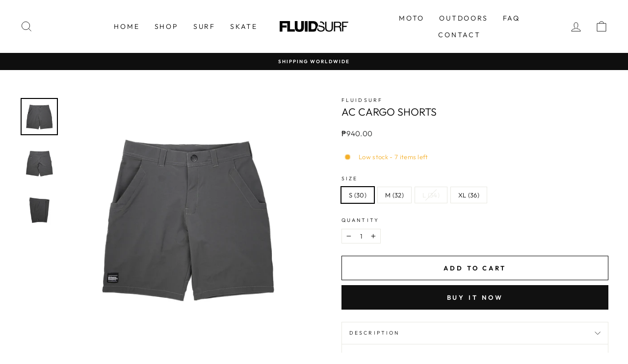

--- FILE ---
content_type: text/html; charset=utf-8
request_url: https://www.fluidsurf.com.ph/products/ac-cargo-shorts
body_size: 22282
content:
<!doctype html>
<html class="no-js" lang="en" dir="ltr">
<head>
  <meta charset="utf-8">
  <meta http-equiv="X-UA-Compatible" content="IE=edge,chrome=1">
  <meta name="viewport" content="width=device-width,initial-scale=1">
  <meta name="theme-color" content="#111111">
  <link rel="canonical" href="https://www.fluidsurf.com.ph/products/ac-cargo-shorts">
  <link rel="preconnect" href="https://cdn.shopify.com">
  <link rel="preconnect" href="https://fonts.shopifycdn.com">
  <link rel="dns-prefetch" href="https://productreviews.shopifycdn.com">
  <link rel="dns-prefetch" href="https://ajax.googleapis.com">
  <link rel="dns-prefetch" href="https://maps.googleapis.com">
  <link rel="dns-prefetch" href="https://maps.gstatic.com"><title>AC Cargo Shorts
&ndash; Fluidsurf
</title>
<meta name="description" content="Color: Silver GrayMaterial: 4 Way Stretch Nylon"><meta property="og:site_name" content="Fluidsurf">
  <meta property="og:url" content="https://www.fluidsurf.com.ph/products/ac-cargo-shorts">
  <meta property="og:title" content="AC Cargo Shorts">
  <meta property="og:type" content="product">
  <meta property="og:description" content="Color: Silver GrayMaterial: 4 Way Stretch Nylon"><meta property="og:image" content="http://www.fluidsurf.com.ph/cdn/shop/products/FSUrbanShorts-5.jpg?v=1624420428">
    <meta property="og:image:secure_url" content="https://www.fluidsurf.com.ph/cdn/shop/products/FSUrbanShorts-5.jpg?v=1624420428">
    <meta property="og:image:width" content="2400">
    <meta property="og:image:height" content="2400"><meta name="twitter:site" content="@">
  <meta name="twitter:card" content="summary_large_image">
  <meta name="twitter:title" content="AC Cargo Shorts">
  <meta name="twitter:description" content="Color: Silver GrayMaterial: 4 Way Stretch Nylon">
<style data-shopify>@font-face {
  font-family: Outfit;
  font-weight: 300;
  font-style: normal;
  font-display: swap;
  src: url("//www.fluidsurf.com.ph/cdn/fonts/outfit/outfit_n3.8c97ae4c4fac7c2ea467a6dc784857f4de7e0e37.woff2") format("woff2"),
       url("//www.fluidsurf.com.ph/cdn/fonts/outfit/outfit_n3.b50a189ccde91f9bceee88f207c18c09f0b62a7b.woff") format("woff");
}

  @font-face {
  font-family: Outfit;
  font-weight: 300;
  font-style: normal;
  font-display: swap;
  src: url("//www.fluidsurf.com.ph/cdn/fonts/outfit/outfit_n3.8c97ae4c4fac7c2ea467a6dc784857f4de7e0e37.woff2") format("woff2"),
       url("//www.fluidsurf.com.ph/cdn/fonts/outfit/outfit_n3.b50a189ccde91f9bceee88f207c18c09f0b62a7b.woff") format("woff");
}


  @font-face {
  font-family: Outfit;
  font-weight: 600;
  font-style: normal;
  font-display: swap;
  src: url("//www.fluidsurf.com.ph/cdn/fonts/outfit/outfit_n6.dfcbaa80187851df2e8384061616a8eaa1702fdc.woff2") format("woff2"),
       url("//www.fluidsurf.com.ph/cdn/fonts/outfit/outfit_n6.88384e9fc3e36038624caccb938f24ea8008a91d.woff") format("woff");
}

  
  
</style><link href="//www.fluidsurf.com.ph/cdn/shop/t/10/assets/theme.css?v=72624238840150362591759331668" rel="stylesheet" type="text/css" media="all" />
<style data-shopify>:root {
    --typeHeaderPrimary: Outfit;
    --typeHeaderFallback: sans-serif;
    --typeHeaderSize: 25px;
    --typeHeaderWeight: 300;
    --typeHeaderLineHeight: 0.8;
    --typeHeaderSpacing: 0.0em;

    --typeBasePrimary:Outfit;
    --typeBaseFallback:sans-serif;
    --typeBaseSize: 13px;
    --typeBaseWeight: 300;
    --typeBaseSpacing: 0.025em;
    --typeBaseLineHeight: 1.4;

    --typeCollectionTitle: 20px;

    --iconWeight: 2px;
    --iconLinecaps: miter;

    
      --buttonRadius: 0px;
    

    --colorGridOverlayOpacity: 0.1;
  }

  .placeholder-content {
    background-image: linear-gradient(100deg, #ffffff 40%, #f7f7f7 63%, #ffffff 79%);
  }</style><script>
    document.documentElement.className = document.documentElement.className.replace('no-js', 'js');

    window.theme = window.theme || {};
    theme.routes = {
      home: "/",
      cart: "/cart.js",
      cartPage: "/cart",
      cartAdd: "/cart/add.js",
      cartChange: "/cart/change.js"
    };
    theme.strings = {
      soldOut: "Sold Out",
      unavailable: "Unavailable",
      inStockLabel: "In stock, ready to ship",
      stockLabel: "Low stock - [count] items left",
      willNotShipUntil: "Ready to ship [date]",
      willBeInStockAfter: "Back in stock [date]",
      waitingForStock: "Inventory on the way",
      savePrice: "Save [saved_amount]",
      cartEmpty: "Your cart is currently empty.",
      cartTermsConfirmation: "You must agree with the terms and conditions of sales to check out",
      searchCollections: "Collections:",
      searchPages: "Pages:",
      searchArticles: "Articles:"
    };
    theme.settings = {
      dynamicVariantsEnable: true,
      cartType: "drawer",
      isCustomerTemplate: false,
      moneyFormat: "₱{{amount}}",
      saveType: "percent",
      productImageSize: "natural",
      productImageCover: false,
      predictiveSearch: true,
      predictiveSearchType: "product,article,page,collection",
      quickView: false,
      themeName: 'Impulse',
      themeVersion: "5.2.1"
    };
  </script>

  <script>window.performance && window.performance.mark && window.performance.mark('shopify.content_for_header.start');</script><meta name="facebook-domain-verification" content="6ujmlkqx0uecjln7vf9j173s1yxkcj">
<meta id="shopify-digital-wallet" name="shopify-digital-wallet" content="/27731591233/digital_wallets/dialog">
<meta name="shopify-checkout-api-token" content="a75fbf960d384e276bbb7bba77158e19">
<meta id="in-context-paypal-metadata" data-shop-id="27731591233" data-venmo-supported="false" data-environment="production" data-locale="en_US" data-paypal-v4="true" data-currency="PHP">
<link rel="alternate" type="application/json+oembed" href="https://www.fluidsurf.com.ph/products/ac-cargo-shorts.oembed">
<script async="async" src="/checkouts/internal/preloads.js?locale=en-PH"></script>
<script id="shopify-features" type="application/json">{"accessToken":"a75fbf960d384e276bbb7bba77158e19","betas":["rich-media-storefront-analytics"],"domain":"www.fluidsurf.com.ph","predictiveSearch":true,"shopId":27731591233,"locale":"en"}</script>
<script>var Shopify = Shopify || {};
Shopify.shop = "fluidsurf.myshopify.com";
Shopify.locale = "en";
Shopify.currency = {"active":"PHP","rate":"1.0"};
Shopify.country = "PH";
Shopify.theme = {"name":"Impulse","id":120472502337,"schema_name":"Impulse","schema_version":"5.2.1","theme_store_id":857,"role":"main"};
Shopify.theme.handle = "null";
Shopify.theme.style = {"id":null,"handle":null};
Shopify.cdnHost = "www.fluidsurf.com.ph/cdn";
Shopify.routes = Shopify.routes || {};
Shopify.routes.root = "/";</script>
<script type="module">!function(o){(o.Shopify=o.Shopify||{}).modules=!0}(window);</script>
<script>!function(o){function n(){var o=[];function n(){o.push(Array.prototype.slice.apply(arguments))}return n.q=o,n}var t=o.Shopify=o.Shopify||{};t.loadFeatures=n(),t.autoloadFeatures=n()}(window);</script>
<script id="shop-js-analytics" type="application/json">{"pageType":"product"}</script>
<script defer="defer" async type="module" src="//www.fluidsurf.com.ph/cdn/shopifycloud/shop-js/modules/v2/client.init-shop-cart-sync_BT-GjEfc.en.esm.js"></script>
<script defer="defer" async type="module" src="//www.fluidsurf.com.ph/cdn/shopifycloud/shop-js/modules/v2/chunk.common_D58fp_Oc.esm.js"></script>
<script defer="defer" async type="module" src="//www.fluidsurf.com.ph/cdn/shopifycloud/shop-js/modules/v2/chunk.modal_xMitdFEc.esm.js"></script>
<script type="module">
  await import("//www.fluidsurf.com.ph/cdn/shopifycloud/shop-js/modules/v2/client.init-shop-cart-sync_BT-GjEfc.en.esm.js");
await import("//www.fluidsurf.com.ph/cdn/shopifycloud/shop-js/modules/v2/chunk.common_D58fp_Oc.esm.js");
await import("//www.fluidsurf.com.ph/cdn/shopifycloud/shop-js/modules/v2/chunk.modal_xMitdFEc.esm.js");

  window.Shopify.SignInWithShop?.initShopCartSync?.({"fedCMEnabled":true,"windoidEnabled":true});

</script>
<script>(function() {
  var isLoaded = false;
  function asyncLoad() {
    if (isLoaded) return;
    isLoaded = true;
    var urls = ["https:\/\/outlanefeatures.com\/static\/outlane-features.js?shop=fluidsurf.myshopify.com","https:\/\/contactform.hulkapps.com\/skeletopapp.js?shop=fluidsurf.myshopify.com","\/\/www.powr.io\/powr.js?powr-token=fluidsurf.myshopify.com\u0026external-type=shopify\u0026shop=fluidsurf.myshopify.com","https:\/\/api.omegatheme.com\/facebook-chat\/facebook-chat.js?v=1645414804\u0026shop=fluidsurf.myshopify.com","https:\/\/api.omegatheme.com\/facebook-chat\/client\/omg-fbc-custom.js?v=1645414805\u0026shop=fluidsurf.myshopify.com"];
    for (var i = 0; i < urls.length; i++) {
      var s = document.createElement('script');
      s.type = 'text/javascript';
      s.async = true;
      s.src = urls[i];
      var x = document.getElementsByTagName('script')[0];
      x.parentNode.insertBefore(s, x);
    }
  };
  if(window.attachEvent) {
    window.attachEvent('onload', asyncLoad);
  } else {
    window.addEventListener('load', asyncLoad, false);
  }
})();</script>
<script id="__st">var __st={"a":27731591233,"offset":28800,"reqid":"93531069-6ef6-43df-badb-3bda19c00a21-1769151565","pageurl":"www.fluidsurf.com.ph\/products\/ac-cargo-shorts","u":"fffa046bd49f","p":"product","rtyp":"product","rid":6568351301697};</script>
<script>window.ShopifyPaypalV4VisibilityTracking = true;</script>
<script id="captcha-bootstrap">!function(){'use strict';const t='contact',e='account',n='new_comment',o=[[t,t],['blogs',n],['comments',n],[t,'customer']],c=[[e,'customer_login'],[e,'guest_login'],[e,'recover_customer_password'],[e,'create_customer']],r=t=>t.map((([t,e])=>`form[action*='/${t}']:not([data-nocaptcha='true']) input[name='form_type'][value='${e}']`)).join(','),a=t=>()=>t?[...document.querySelectorAll(t)].map((t=>t.form)):[];function s(){const t=[...o],e=r(t);return a(e)}const i='password',u='form_key',d=['recaptcha-v3-token','g-recaptcha-response','h-captcha-response',i],f=()=>{try{return window.sessionStorage}catch{return}},m='__shopify_v',_=t=>t.elements[u];function p(t,e,n=!1){try{const o=window.sessionStorage,c=JSON.parse(o.getItem(e)),{data:r}=function(t){const{data:e,action:n}=t;return t[m]||n?{data:e,action:n}:{data:t,action:n}}(c);for(const[e,n]of Object.entries(r))t.elements[e]&&(t.elements[e].value=n);n&&o.removeItem(e)}catch(o){console.error('form repopulation failed',{error:o})}}const l='form_type',E='cptcha';function T(t){t.dataset[E]=!0}const w=window,h=w.document,L='Shopify',v='ce_forms',y='captcha';let A=!1;((t,e)=>{const n=(g='f06e6c50-85a8-45c8-87d0-21a2b65856fe',I='https://cdn.shopify.com/shopifycloud/storefront-forms-hcaptcha/ce_storefront_forms_captcha_hcaptcha.v1.5.2.iife.js',D={infoText:'Protected by hCaptcha',privacyText:'Privacy',termsText:'Terms'},(t,e,n)=>{const o=w[L][v],c=o.bindForm;if(c)return c(t,g,e,D).then(n);var r;o.q.push([[t,g,e,D],n]),r=I,A||(h.body.append(Object.assign(h.createElement('script'),{id:'captcha-provider',async:!0,src:r})),A=!0)});var g,I,D;w[L]=w[L]||{},w[L][v]=w[L][v]||{},w[L][v].q=[],w[L][y]=w[L][y]||{},w[L][y].protect=function(t,e){n(t,void 0,e),T(t)},Object.freeze(w[L][y]),function(t,e,n,w,h,L){const[v,y,A,g]=function(t,e,n){const i=e?o:[],u=t?c:[],d=[...i,...u],f=r(d),m=r(i),_=r(d.filter((([t,e])=>n.includes(e))));return[a(f),a(m),a(_),s()]}(w,h,L),I=t=>{const e=t.target;return e instanceof HTMLFormElement?e:e&&e.form},D=t=>v().includes(t);t.addEventListener('submit',(t=>{const e=I(t);if(!e)return;const n=D(e)&&!e.dataset.hcaptchaBound&&!e.dataset.recaptchaBound,o=_(e),c=g().includes(e)&&(!o||!o.value);(n||c)&&t.preventDefault(),c&&!n&&(function(t){try{if(!f())return;!function(t){const e=f();if(!e)return;const n=_(t);if(!n)return;const o=n.value;o&&e.removeItem(o)}(t);const e=Array.from(Array(32),(()=>Math.random().toString(36)[2])).join('');!function(t,e){_(t)||t.append(Object.assign(document.createElement('input'),{type:'hidden',name:u})),t.elements[u].value=e}(t,e),function(t,e){const n=f();if(!n)return;const o=[...t.querySelectorAll(`input[type='${i}']`)].map((({name:t})=>t)),c=[...d,...o],r={};for(const[a,s]of new FormData(t).entries())c.includes(a)||(r[a]=s);n.setItem(e,JSON.stringify({[m]:1,action:t.action,data:r}))}(t,e)}catch(e){console.error('failed to persist form',e)}}(e),e.submit())}));const S=(t,e)=>{t&&!t.dataset[E]&&(n(t,e.some((e=>e===t))),T(t))};for(const o of['focusin','change'])t.addEventListener(o,(t=>{const e=I(t);D(e)&&S(e,y())}));const B=e.get('form_key'),M=e.get(l),P=B&&M;t.addEventListener('DOMContentLoaded',(()=>{const t=y();if(P)for(const e of t)e.elements[l].value===M&&p(e,B);[...new Set([...A(),...v().filter((t=>'true'===t.dataset.shopifyCaptcha))])].forEach((e=>S(e,t)))}))}(h,new URLSearchParams(w.location.search),n,t,e,['guest_login'])})(!0,!0)}();</script>
<script integrity="sha256-4kQ18oKyAcykRKYeNunJcIwy7WH5gtpwJnB7kiuLZ1E=" data-source-attribution="shopify.loadfeatures" defer="defer" src="//www.fluidsurf.com.ph/cdn/shopifycloud/storefront/assets/storefront/load_feature-a0a9edcb.js" crossorigin="anonymous"></script>
<script data-source-attribution="shopify.dynamic_checkout.dynamic.init">var Shopify=Shopify||{};Shopify.PaymentButton=Shopify.PaymentButton||{isStorefrontPortableWallets:!0,init:function(){window.Shopify.PaymentButton.init=function(){};var t=document.createElement("script");t.src="https://www.fluidsurf.com.ph/cdn/shopifycloud/portable-wallets/latest/portable-wallets.en.js",t.type="module",document.head.appendChild(t)}};
</script>
<script data-source-attribution="shopify.dynamic_checkout.buyer_consent">
  function portableWalletsHideBuyerConsent(e){var t=document.getElementById("shopify-buyer-consent"),n=document.getElementById("shopify-subscription-policy-button");t&&n&&(t.classList.add("hidden"),t.setAttribute("aria-hidden","true"),n.removeEventListener("click",e))}function portableWalletsShowBuyerConsent(e){var t=document.getElementById("shopify-buyer-consent"),n=document.getElementById("shopify-subscription-policy-button");t&&n&&(t.classList.remove("hidden"),t.removeAttribute("aria-hidden"),n.addEventListener("click",e))}window.Shopify?.PaymentButton&&(window.Shopify.PaymentButton.hideBuyerConsent=portableWalletsHideBuyerConsent,window.Shopify.PaymentButton.showBuyerConsent=portableWalletsShowBuyerConsent);
</script>
<script>
  function portableWalletsCleanup(e){e&&e.src&&console.error("Failed to load portable wallets script "+e.src);var t=document.querySelectorAll("shopify-accelerated-checkout .shopify-payment-button__skeleton, shopify-accelerated-checkout-cart .wallet-cart-button__skeleton"),e=document.getElementById("shopify-buyer-consent");for(let e=0;e<t.length;e++)t[e].remove();e&&e.remove()}function portableWalletsNotLoadedAsModule(e){e instanceof ErrorEvent&&"string"==typeof e.message&&e.message.includes("import.meta")&&"string"==typeof e.filename&&e.filename.includes("portable-wallets")&&(window.removeEventListener("error",portableWalletsNotLoadedAsModule),window.Shopify.PaymentButton.failedToLoad=e,"loading"===document.readyState?document.addEventListener("DOMContentLoaded",window.Shopify.PaymentButton.init):window.Shopify.PaymentButton.init())}window.addEventListener("error",portableWalletsNotLoadedAsModule);
</script>

<script type="module" src="https://www.fluidsurf.com.ph/cdn/shopifycloud/portable-wallets/latest/portable-wallets.en.js" onError="portableWalletsCleanup(this)" crossorigin="anonymous"></script>
<script nomodule>
  document.addEventListener("DOMContentLoaded", portableWalletsCleanup);
</script>

<link id="shopify-accelerated-checkout-styles" rel="stylesheet" media="screen" href="https://www.fluidsurf.com.ph/cdn/shopifycloud/portable-wallets/latest/accelerated-checkout-backwards-compat.css" crossorigin="anonymous">
<style id="shopify-accelerated-checkout-cart">
        #shopify-buyer-consent {
  margin-top: 1em;
  display: inline-block;
  width: 100%;
}

#shopify-buyer-consent.hidden {
  display: none;
}

#shopify-subscription-policy-button {
  background: none;
  border: none;
  padding: 0;
  text-decoration: underline;
  font-size: inherit;
  cursor: pointer;
}

#shopify-subscription-policy-button::before {
  box-shadow: none;
}

      </style>

<script>window.performance && window.performance.mark && window.performance.mark('shopify.content_for_header.end');</script>

  <script src="//www.fluidsurf.com.ph/cdn/shop/t/10/assets/vendor-scripts-v10.js" defer="defer"></script><script src="//www.fluidsurf.com.ph/cdn/shop/t/10/assets/theme.js?v=61697690959979324581637694430" defer="defer"></script><link href="https://monorail-edge.shopifysvc.com" rel="dns-prefetch">
<script>(function(){if ("sendBeacon" in navigator && "performance" in window) {try {var session_token_from_headers = performance.getEntriesByType('navigation')[0].serverTiming.find(x => x.name == '_s').description;} catch {var session_token_from_headers = undefined;}var session_cookie_matches = document.cookie.match(/_shopify_s=([^;]*)/);var session_token_from_cookie = session_cookie_matches && session_cookie_matches.length === 2 ? session_cookie_matches[1] : "";var session_token = session_token_from_headers || session_token_from_cookie || "";function handle_abandonment_event(e) {var entries = performance.getEntries().filter(function(entry) {return /monorail-edge.shopifysvc.com/.test(entry.name);});if (!window.abandonment_tracked && entries.length === 0) {window.abandonment_tracked = true;var currentMs = Date.now();var navigation_start = performance.timing.navigationStart;var payload = {shop_id: 27731591233,url: window.location.href,navigation_start,duration: currentMs - navigation_start,session_token,page_type: "product"};window.navigator.sendBeacon("https://monorail-edge.shopifysvc.com/v1/produce", JSON.stringify({schema_id: "online_store_buyer_site_abandonment/1.1",payload: payload,metadata: {event_created_at_ms: currentMs,event_sent_at_ms: currentMs}}));}}window.addEventListener('pagehide', handle_abandonment_event);}}());</script>
<script id="web-pixels-manager-setup">(function e(e,d,r,n,o){if(void 0===o&&(o={}),!Boolean(null===(a=null===(i=window.Shopify)||void 0===i?void 0:i.analytics)||void 0===a?void 0:a.replayQueue)){var i,a;window.Shopify=window.Shopify||{};var t=window.Shopify;t.analytics=t.analytics||{};var s=t.analytics;s.replayQueue=[],s.publish=function(e,d,r){return s.replayQueue.push([e,d,r]),!0};try{self.performance.mark("wpm:start")}catch(e){}var l=function(){var e={modern:/Edge?\/(1{2}[4-9]|1[2-9]\d|[2-9]\d{2}|\d{4,})\.\d+(\.\d+|)|Firefox\/(1{2}[4-9]|1[2-9]\d|[2-9]\d{2}|\d{4,})\.\d+(\.\d+|)|Chrom(ium|e)\/(9{2}|\d{3,})\.\d+(\.\d+|)|(Maci|X1{2}).+ Version\/(15\.\d+|(1[6-9]|[2-9]\d|\d{3,})\.\d+)([,.]\d+|)( \(\w+\)|)( Mobile\/\w+|) Safari\/|Chrome.+OPR\/(9{2}|\d{3,})\.\d+\.\d+|(CPU[ +]OS|iPhone[ +]OS|CPU[ +]iPhone|CPU IPhone OS|CPU iPad OS)[ +]+(15[._]\d+|(1[6-9]|[2-9]\d|\d{3,})[._]\d+)([._]\d+|)|Android:?[ /-](13[3-9]|1[4-9]\d|[2-9]\d{2}|\d{4,})(\.\d+|)(\.\d+|)|Android.+Firefox\/(13[5-9]|1[4-9]\d|[2-9]\d{2}|\d{4,})\.\d+(\.\d+|)|Android.+Chrom(ium|e)\/(13[3-9]|1[4-9]\d|[2-9]\d{2}|\d{4,})\.\d+(\.\d+|)|SamsungBrowser\/([2-9]\d|\d{3,})\.\d+/,legacy:/Edge?\/(1[6-9]|[2-9]\d|\d{3,})\.\d+(\.\d+|)|Firefox\/(5[4-9]|[6-9]\d|\d{3,})\.\d+(\.\d+|)|Chrom(ium|e)\/(5[1-9]|[6-9]\d|\d{3,})\.\d+(\.\d+|)([\d.]+$|.*Safari\/(?![\d.]+ Edge\/[\d.]+$))|(Maci|X1{2}).+ Version\/(10\.\d+|(1[1-9]|[2-9]\d|\d{3,})\.\d+)([,.]\d+|)( \(\w+\)|)( Mobile\/\w+|) Safari\/|Chrome.+OPR\/(3[89]|[4-9]\d|\d{3,})\.\d+\.\d+|(CPU[ +]OS|iPhone[ +]OS|CPU[ +]iPhone|CPU IPhone OS|CPU iPad OS)[ +]+(10[._]\d+|(1[1-9]|[2-9]\d|\d{3,})[._]\d+)([._]\d+|)|Android:?[ /-](13[3-9]|1[4-9]\d|[2-9]\d{2}|\d{4,})(\.\d+|)(\.\d+|)|Mobile Safari.+OPR\/([89]\d|\d{3,})\.\d+\.\d+|Android.+Firefox\/(13[5-9]|1[4-9]\d|[2-9]\d{2}|\d{4,})\.\d+(\.\d+|)|Android.+Chrom(ium|e)\/(13[3-9]|1[4-9]\d|[2-9]\d{2}|\d{4,})\.\d+(\.\d+|)|Android.+(UC? ?Browser|UCWEB|U3)[ /]?(15\.([5-9]|\d{2,})|(1[6-9]|[2-9]\d|\d{3,})\.\d+)\.\d+|SamsungBrowser\/(5\.\d+|([6-9]|\d{2,})\.\d+)|Android.+MQ{2}Browser\/(14(\.(9|\d{2,})|)|(1[5-9]|[2-9]\d|\d{3,})(\.\d+|))(\.\d+|)|K[Aa][Ii]OS\/(3\.\d+|([4-9]|\d{2,})\.\d+)(\.\d+|)/},d=e.modern,r=e.legacy,n=navigator.userAgent;return n.match(d)?"modern":n.match(r)?"legacy":"unknown"}(),u="modern"===l?"modern":"legacy",c=(null!=n?n:{modern:"",legacy:""})[u],f=function(e){return[e.baseUrl,"/wpm","/b",e.hashVersion,"modern"===e.buildTarget?"m":"l",".js"].join("")}({baseUrl:d,hashVersion:r,buildTarget:u}),m=function(e){var d=e.version,r=e.bundleTarget,n=e.surface,o=e.pageUrl,i=e.monorailEndpoint;return{emit:function(e){var a=e.status,t=e.errorMsg,s=(new Date).getTime(),l=JSON.stringify({metadata:{event_sent_at_ms:s},events:[{schema_id:"web_pixels_manager_load/3.1",payload:{version:d,bundle_target:r,page_url:o,status:a,surface:n,error_msg:t},metadata:{event_created_at_ms:s}}]});if(!i)return console&&console.warn&&console.warn("[Web Pixels Manager] No Monorail endpoint provided, skipping logging."),!1;try{return self.navigator.sendBeacon.bind(self.navigator)(i,l)}catch(e){}var u=new XMLHttpRequest;try{return u.open("POST",i,!0),u.setRequestHeader("Content-Type","text/plain"),u.send(l),!0}catch(e){return console&&console.warn&&console.warn("[Web Pixels Manager] Got an unhandled error while logging to Monorail."),!1}}}}({version:r,bundleTarget:l,surface:e.surface,pageUrl:self.location.href,monorailEndpoint:e.monorailEndpoint});try{o.browserTarget=l,function(e){var d=e.src,r=e.async,n=void 0===r||r,o=e.onload,i=e.onerror,a=e.sri,t=e.scriptDataAttributes,s=void 0===t?{}:t,l=document.createElement("script"),u=document.querySelector("head"),c=document.querySelector("body");if(l.async=n,l.src=d,a&&(l.integrity=a,l.crossOrigin="anonymous"),s)for(var f in s)if(Object.prototype.hasOwnProperty.call(s,f))try{l.dataset[f]=s[f]}catch(e){}if(o&&l.addEventListener("load",o),i&&l.addEventListener("error",i),u)u.appendChild(l);else{if(!c)throw new Error("Did not find a head or body element to append the script");c.appendChild(l)}}({src:f,async:!0,onload:function(){if(!function(){var e,d;return Boolean(null===(d=null===(e=window.Shopify)||void 0===e?void 0:e.analytics)||void 0===d?void 0:d.initialized)}()){var d=window.webPixelsManager.init(e)||void 0;if(d){var r=window.Shopify.analytics;r.replayQueue.forEach((function(e){var r=e[0],n=e[1],o=e[2];d.publishCustomEvent(r,n,o)})),r.replayQueue=[],r.publish=d.publishCustomEvent,r.visitor=d.visitor,r.initialized=!0}}},onerror:function(){return m.emit({status:"failed",errorMsg:"".concat(f," has failed to load")})},sri:function(e){var d=/^sha384-[A-Za-z0-9+/=]+$/;return"string"==typeof e&&d.test(e)}(c)?c:"",scriptDataAttributes:o}),m.emit({status:"loading"})}catch(e){m.emit({status:"failed",errorMsg:(null==e?void 0:e.message)||"Unknown error"})}}})({shopId: 27731591233,storefrontBaseUrl: "https://www.fluidsurf.com.ph",extensionsBaseUrl: "https://extensions.shopifycdn.com/cdn/shopifycloud/web-pixels-manager",monorailEndpoint: "https://monorail-edge.shopifysvc.com/unstable/produce_batch",surface: "storefront-renderer",enabledBetaFlags: ["2dca8a86"],webPixelsConfigList: [{"id":"89915457","configuration":"{\"pixel_id\":\"807432216882240\",\"pixel_type\":\"facebook_pixel\",\"metaapp_system_user_token\":\"-\"}","eventPayloadVersion":"v1","runtimeContext":"OPEN","scriptVersion":"ca16bc87fe92b6042fbaa3acc2fbdaa6","type":"APP","apiClientId":2329312,"privacyPurposes":["ANALYTICS","MARKETING","SALE_OF_DATA"],"dataSharingAdjustments":{"protectedCustomerApprovalScopes":["read_customer_address","read_customer_email","read_customer_name","read_customer_personal_data","read_customer_phone"]}},{"id":"shopify-app-pixel","configuration":"{}","eventPayloadVersion":"v1","runtimeContext":"STRICT","scriptVersion":"0450","apiClientId":"shopify-pixel","type":"APP","privacyPurposes":["ANALYTICS","MARKETING"]},{"id":"shopify-custom-pixel","eventPayloadVersion":"v1","runtimeContext":"LAX","scriptVersion":"0450","apiClientId":"shopify-pixel","type":"CUSTOM","privacyPurposes":["ANALYTICS","MARKETING"]}],isMerchantRequest: false,initData: {"shop":{"name":"Fluidsurf","paymentSettings":{"currencyCode":"PHP"},"myshopifyDomain":"fluidsurf.myshopify.com","countryCode":"PH","storefrontUrl":"https:\/\/www.fluidsurf.com.ph"},"customer":null,"cart":null,"checkout":null,"productVariants":[{"price":{"amount":940.0,"currencyCode":"PHP"},"product":{"title":"AC Cargo Shorts","vendor":"Fluidsurf","id":"6568351301697","untranslatedTitle":"AC Cargo Shorts","url":"\/products\/ac-cargo-shorts","type":"Mens Walkshorts"},"id":"39353089130561","image":{"src":"\/\/www.fluidsurf.com.ph\/cdn\/shop\/products\/FSUrbanShorts-5.jpg?v=1624420428"},"sku":"","title":"S (30)","untranslatedTitle":"S (30)"},{"price":{"amount":940.0,"currencyCode":"PHP"},"product":{"title":"AC Cargo Shorts","vendor":"Fluidsurf","id":"6568351301697","untranslatedTitle":"AC Cargo Shorts","url":"\/products\/ac-cargo-shorts","type":"Mens Walkshorts"},"id":"39353089163329","image":{"src":"\/\/www.fluidsurf.com.ph\/cdn\/shop\/products\/FSUrbanShorts-5.jpg?v=1624420428"},"sku":"","title":"M (32)","untranslatedTitle":"M (32)"},{"price":{"amount":940.0,"currencyCode":"PHP"},"product":{"title":"AC Cargo Shorts","vendor":"Fluidsurf","id":"6568351301697","untranslatedTitle":"AC Cargo Shorts","url":"\/products\/ac-cargo-shorts","type":"Mens Walkshorts"},"id":"39353089196097","image":{"src":"\/\/www.fluidsurf.com.ph\/cdn\/shop\/products\/FSUrbanShorts-5.jpg?v=1624420428"},"sku":"","title":"L (34)","untranslatedTitle":"L (34)"},{"price":{"amount":940.0,"currencyCode":"PHP"},"product":{"title":"AC Cargo Shorts","vendor":"Fluidsurf","id":"6568351301697","untranslatedTitle":"AC Cargo Shorts","url":"\/products\/ac-cargo-shorts","type":"Mens Walkshorts"},"id":"39353089228865","image":{"src":"\/\/www.fluidsurf.com.ph\/cdn\/shop\/products\/FSUrbanShorts-5.jpg?v=1624420428"},"sku":"","title":"XL (36)","untranslatedTitle":"XL (36)"}],"purchasingCompany":null},},"https://www.fluidsurf.com.ph/cdn","fcfee988w5aeb613cpc8e4bc33m6693e112",{"modern":"","legacy":""},{"shopId":"27731591233","storefrontBaseUrl":"https:\/\/www.fluidsurf.com.ph","extensionBaseUrl":"https:\/\/extensions.shopifycdn.com\/cdn\/shopifycloud\/web-pixels-manager","surface":"storefront-renderer","enabledBetaFlags":"[\"2dca8a86\"]","isMerchantRequest":"false","hashVersion":"fcfee988w5aeb613cpc8e4bc33m6693e112","publish":"custom","events":"[[\"page_viewed\",{}],[\"product_viewed\",{\"productVariant\":{\"price\":{\"amount\":940.0,\"currencyCode\":\"PHP\"},\"product\":{\"title\":\"AC Cargo Shorts\",\"vendor\":\"Fluidsurf\",\"id\":\"6568351301697\",\"untranslatedTitle\":\"AC Cargo Shorts\",\"url\":\"\/products\/ac-cargo-shorts\",\"type\":\"Mens Walkshorts\"},\"id\":\"39353089130561\",\"image\":{\"src\":\"\/\/www.fluidsurf.com.ph\/cdn\/shop\/products\/FSUrbanShorts-5.jpg?v=1624420428\"},\"sku\":\"\",\"title\":\"S (30)\",\"untranslatedTitle\":\"S (30)\"}}]]"});</script><script>
  window.ShopifyAnalytics = window.ShopifyAnalytics || {};
  window.ShopifyAnalytics.meta = window.ShopifyAnalytics.meta || {};
  window.ShopifyAnalytics.meta.currency = 'PHP';
  var meta = {"product":{"id":6568351301697,"gid":"gid:\/\/shopify\/Product\/6568351301697","vendor":"Fluidsurf","type":"Mens Walkshorts","handle":"ac-cargo-shorts","variants":[{"id":39353089130561,"price":94000,"name":"AC Cargo Shorts - S (30)","public_title":"S (30)","sku":""},{"id":39353089163329,"price":94000,"name":"AC Cargo Shorts - M (32)","public_title":"M (32)","sku":""},{"id":39353089196097,"price":94000,"name":"AC Cargo Shorts - L (34)","public_title":"L (34)","sku":""},{"id":39353089228865,"price":94000,"name":"AC Cargo Shorts - XL (36)","public_title":"XL (36)","sku":""}],"remote":false},"page":{"pageType":"product","resourceType":"product","resourceId":6568351301697,"requestId":"93531069-6ef6-43df-badb-3bda19c00a21-1769151565"}};
  for (var attr in meta) {
    window.ShopifyAnalytics.meta[attr] = meta[attr];
  }
</script>
<script class="analytics">
  (function () {
    var customDocumentWrite = function(content) {
      var jquery = null;

      if (window.jQuery) {
        jquery = window.jQuery;
      } else if (window.Checkout && window.Checkout.$) {
        jquery = window.Checkout.$;
      }

      if (jquery) {
        jquery('body').append(content);
      }
    };

    var hasLoggedConversion = function(token) {
      if (token) {
        return document.cookie.indexOf('loggedConversion=' + token) !== -1;
      }
      return false;
    }

    var setCookieIfConversion = function(token) {
      if (token) {
        var twoMonthsFromNow = new Date(Date.now());
        twoMonthsFromNow.setMonth(twoMonthsFromNow.getMonth() + 2);

        document.cookie = 'loggedConversion=' + token + '; expires=' + twoMonthsFromNow;
      }
    }

    var trekkie = window.ShopifyAnalytics.lib = window.trekkie = window.trekkie || [];
    if (trekkie.integrations) {
      return;
    }
    trekkie.methods = [
      'identify',
      'page',
      'ready',
      'track',
      'trackForm',
      'trackLink'
    ];
    trekkie.factory = function(method) {
      return function() {
        var args = Array.prototype.slice.call(arguments);
        args.unshift(method);
        trekkie.push(args);
        return trekkie;
      };
    };
    for (var i = 0; i < trekkie.methods.length; i++) {
      var key = trekkie.methods[i];
      trekkie[key] = trekkie.factory(key);
    }
    trekkie.load = function(config) {
      trekkie.config = config || {};
      trekkie.config.initialDocumentCookie = document.cookie;
      var first = document.getElementsByTagName('script')[0];
      var script = document.createElement('script');
      script.type = 'text/javascript';
      script.onerror = function(e) {
        var scriptFallback = document.createElement('script');
        scriptFallback.type = 'text/javascript';
        scriptFallback.onerror = function(error) {
                var Monorail = {
      produce: function produce(monorailDomain, schemaId, payload) {
        var currentMs = new Date().getTime();
        var event = {
          schema_id: schemaId,
          payload: payload,
          metadata: {
            event_created_at_ms: currentMs,
            event_sent_at_ms: currentMs
          }
        };
        return Monorail.sendRequest("https://" + monorailDomain + "/v1/produce", JSON.stringify(event));
      },
      sendRequest: function sendRequest(endpointUrl, payload) {
        // Try the sendBeacon API
        if (window && window.navigator && typeof window.navigator.sendBeacon === 'function' && typeof window.Blob === 'function' && !Monorail.isIos12()) {
          var blobData = new window.Blob([payload], {
            type: 'text/plain'
          });

          if (window.navigator.sendBeacon(endpointUrl, blobData)) {
            return true;
          } // sendBeacon was not successful

        } // XHR beacon

        var xhr = new XMLHttpRequest();

        try {
          xhr.open('POST', endpointUrl);
          xhr.setRequestHeader('Content-Type', 'text/plain');
          xhr.send(payload);
        } catch (e) {
          console.log(e);
        }

        return false;
      },
      isIos12: function isIos12() {
        return window.navigator.userAgent.lastIndexOf('iPhone; CPU iPhone OS 12_') !== -1 || window.navigator.userAgent.lastIndexOf('iPad; CPU OS 12_') !== -1;
      }
    };
    Monorail.produce('monorail-edge.shopifysvc.com',
      'trekkie_storefront_load_errors/1.1',
      {shop_id: 27731591233,
      theme_id: 120472502337,
      app_name: "storefront",
      context_url: window.location.href,
      source_url: "//www.fluidsurf.com.ph/cdn/s/trekkie.storefront.8d95595f799fbf7e1d32231b9a28fd43b70c67d3.min.js"});

        };
        scriptFallback.async = true;
        scriptFallback.src = '//www.fluidsurf.com.ph/cdn/s/trekkie.storefront.8d95595f799fbf7e1d32231b9a28fd43b70c67d3.min.js';
        first.parentNode.insertBefore(scriptFallback, first);
      };
      script.async = true;
      script.src = '//www.fluidsurf.com.ph/cdn/s/trekkie.storefront.8d95595f799fbf7e1d32231b9a28fd43b70c67d3.min.js';
      first.parentNode.insertBefore(script, first);
    };
    trekkie.load(
      {"Trekkie":{"appName":"storefront","development":false,"defaultAttributes":{"shopId":27731591233,"isMerchantRequest":null,"themeId":120472502337,"themeCityHash":"8541304482024624178","contentLanguage":"en","currency":"PHP","eventMetadataId":"019fc785-5313-4337-a913-2bfb2ef0e249"},"isServerSideCookieWritingEnabled":true,"monorailRegion":"shop_domain","enabledBetaFlags":["65f19447"]},"Session Attribution":{},"S2S":{"facebookCapiEnabled":true,"source":"trekkie-storefront-renderer","apiClientId":580111}}
    );

    var loaded = false;
    trekkie.ready(function() {
      if (loaded) return;
      loaded = true;

      window.ShopifyAnalytics.lib = window.trekkie;

      var originalDocumentWrite = document.write;
      document.write = customDocumentWrite;
      try { window.ShopifyAnalytics.merchantGoogleAnalytics.call(this); } catch(error) {};
      document.write = originalDocumentWrite;

      window.ShopifyAnalytics.lib.page(null,{"pageType":"product","resourceType":"product","resourceId":6568351301697,"requestId":"93531069-6ef6-43df-badb-3bda19c00a21-1769151565","shopifyEmitted":true});

      var match = window.location.pathname.match(/checkouts\/(.+)\/(thank_you|post_purchase)/)
      var token = match? match[1]: undefined;
      if (!hasLoggedConversion(token)) {
        setCookieIfConversion(token);
        window.ShopifyAnalytics.lib.track("Viewed Product",{"currency":"PHP","variantId":39353089130561,"productId":6568351301697,"productGid":"gid:\/\/shopify\/Product\/6568351301697","name":"AC Cargo Shorts - S (30)","price":"940.00","sku":"","brand":"Fluidsurf","variant":"S (30)","category":"Mens Walkshorts","nonInteraction":true,"remote":false},undefined,undefined,{"shopifyEmitted":true});
      window.ShopifyAnalytics.lib.track("monorail:\/\/trekkie_storefront_viewed_product\/1.1",{"currency":"PHP","variantId":39353089130561,"productId":6568351301697,"productGid":"gid:\/\/shopify\/Product\/6568351301697","name":"AC Cargo Shorts - S (30)","price":"940.00","sku":"","brand":"Fluidsurf","variant":"S (30)","category":"Mens Walkshorts","nonInteraction":true,"remote":false,"referer":"https:\/\/www.fluidsurf.com.ph\/products\/ac-cargo-shorts"});
      }
    });


        var eventsListenerScript = document.createElement('script');
        eventsListenerScript.async = true;
        eventsListenerScript.src = "//www.fluidsurf.com.ph/cdn/shopifycloud/storefront/assets/shop_events_listener-3da45d37.js";
        document.getElementsByTagName('head')[0].appendChild(eventsListenerScript);

})();</script>
<script
  defer
  src="https://www.fluidsurf.com.ph/cdn/shopifycloud/perf-kit/shopify-perf-kit-3.0.4.min.js"
  data-application="storefront-renderer"
  data-shop-id="27731591233"
  data-render-region="gcp-us-central1"
  data-page-type="product"
  data-theme-instance-id="120472502337"
  data-theme-name="Impulse"
  data-theme-version="5.2.1"
  data-monorail-region="shop_domain"
  data-resource-timing-sampling-rate="10"
  data-shs="true"
  data-shs-beacon="true"
  data-shs-export-with-fetch="true"
  data-shs-logs-sample-rate="1"
  data-shs-beacon-endpoint="https://www.fluidsurf.com.ph/api/collect"
></script>
</head>

<body class="template-product" data-center-text="false" data-button_style="square" data-type_header_capitalize="true" data-type_headers_align_text="true" data-type_product_capitalize="true" data-swatch_style="round" >

  <a class="in-page-link visually-hidden skip-link" href="#MainContent">Skip to content</a>

  <div id="PageContainer" class="page-container">
    <div class="transition-body"><div id="shopify-section-header" class="shopify-section">

<div id="NavDrawer" class="drawer drawer--left">
  <div class="drawer__contents">
    <div class="drawer__fixed-header">
      <div class="drawer__header appear-animation appear-delay-1">
        <div class="h2 drawer__title"></div>
        <div class="drawer__close">
          <button type="button" class="drawer__close-button js-drawer-close">
            <svg aria-hidden="true" focusable="false" role="presentation" class="icon icon-close" viewBox="0 0 64 64"><path d="M19 17.61l27.12 27.13m0-27.12L19 44.74"/></svg>
            <span class="icon__fallback-text">Close menu</span>
          </button>
        </div>
      </div>
    </div>
    <div class="drawer__scrollable">
      <ul class="mobile-nav" role="navigation" aria-label="Primary"><li class="mobile-nav__item appear-animation appear-delay-2"><a href="/" class="mobile-nav__link mobile-nav__link--top-level">Home</a></li><li class="mobile-nav__item appear-animation appear-delay-3"><div class="mobile-nav__has-sublist"><a href="/collections/all"
                    class="mobile-nav__link mobile-nav__link--top-level"
                    id="Label-collections-all2"
                    >
                    Shop
                  </a>
                  <div class="mobile-nav__toggle">
                    <button type="button"
                      aria-controls="Linklist-collections-all2"
                      aria-labelledby="Label-collections-all2"
                      class="collapsible-trigger collapsible--auto-height"><span class="collapsible-trigger__icon collapsible-trigger__icon--open" role="presentation">
  <svg aria-hidden="true" focusable="false" role="presentation" class="icon icon--wide icon-chevron-down" viewBox="0 0 28 16"><path d="M1.57 1.59l12.76 12.77L27.1 1.59" stroke-width="2" stroke="#000" fill="none" fill-rule="evenodd"/></svg>
</span>
</button>
                  </div></div><div id="Linklist-collections-all2"
                class="mobile-nav__sublist collapsible-content collapsible-content--all"
                >
                <div class="collapsible-content__inner">
                  <ul class="mobile-nav__sublist"><li class="mobile-nav__item">
                        <div class="mobile-nav__child-item"><a href="/collections/apparel"
                              class="mobile-nav__link"
                              id="Sublabel-collections-apparel1"
                              >
                              Apparel
                            </a></div></li><li class="mobile-nav__item">
                        <div class="mobile-nav__child-item"><a href="/collections/headwear"
                              class="mobile-nav__link"
                              id="Sublabel-collections-headwear2"
                              >
                              Headwear
                            </a></div></li><li class="mobile-nav__item">
                        <div class="mobile-nav__child-item"><a href="/collections/bags"
                              class="mobile-nav__link"
                              id="Sublabel-collections-bags3"
                              >
                              Bag
                            </a></div></li><li class="mobile-nav__item">
                        <div class="mobile-nav__child-item"><a href="/collections/all"
                              class="mobile-nav__link"
                              id="Sublabel-collections-all4"
                              >
                              Gear
                            </a></div></li><li class="mobile-nav__item">
                        <div class="mobile-nav__child-item"><a href="/collections/accessories"
                              class="mobile-nav__link"
                              id="Sublabel-collections-accessories5"
                              >
                              Accessories
                            </a></div></li></ul>
                </div>
              </div></li><li class="mobile-nav__item appear-animation appear-delay-4"><div class="mobile-nav__has-sublist"><a href="/collections/surf"
                    class="mobile-nav__link mobile-nav__link--top-level"
                    id="Label-collections-surf3"
                    >
                    Surf
                  </a>
                  <div class="mobile-nav__toggle">
                    <button type="button"
                      aria-controls="Linklist-collections-surf3"
                      aria-labelledby="Label-collections-surf3"
                      class="collapsible-trigger collapsible--auto-height"><span class="collapsible-trigger__icon collapsible-trigger__icon--open" role="presentation">
  <svg aria-hidden="true" focusable="false" role="presentation" class="icon icon--wide icon-chevron-down" viewBox="0 0 28 16"><path d="M1.57 1.59l12.76 12.77L27.1 1.59" stroke-width="2" stroke="#000" fill="none" fill-rule="evenodd"/></svg>
</span>
</button>
                  </div></div><div id="Linklist-collections-surf3"
                class="mobile-nav__sublist collapsible-content collapsible-content--all"
                >
                <div class="collapsible-content__inner">
                  <ul class="mobile-nav__sublist"><li class="mobile-nav__item">
                        <div class="mobile-nav__child-item"><a href="/collections/surf/Mens-%2F-Womens-Boardshorts"
                              class="mobile-nav__link"
                              id="Sublabel-collections-surf-mens-2f-womens-boardshorts1"
                              >
                              Boardshorts
                            </a></div></li><li class="mobile-nav__item">
                        <div class="mobile-nav__child-item"><a href="/collections/surf/Mens-%2F-Womens-Rashguards"
                              class="mobile-nav__link"
                              id="Sublabel-collections-surf-mens-2f-womens-rashguards2"
                              >
                              Rashguard
                            </a></div></li><li class="mobile-nav__item">
                        <div class="mobile-nav__child-item"><a href="/collections/surf/Mens-Walkshorts"
                              class="mobile-nav__link"
                              id="Sublabel-collections-surf-mens-walkshorts3"
                              >
                              Walkshorts
                            </a></div></li><li class="mobile-nav__item">
                        <div class="mobile-nav__child-item"><a href="/collections/surf/Mens-Beach-Jersey"
                              class="mobile-nav__link"
                              id="Sublabel-collections-surf-mens-beach-jersey4"
                              >
                              Beach Jersey
                            </a></div></li><li class="mobile-nav__item">
                        <div class="mobile-nav__child-item"><a href="/collections/surf/Womens-Tank-Tops"
                              class="mobile-nav__link"
                              id="Sublabel-collections-surf-womens-tank-tops5"
                              >
                              Tank Top
                            </a></div></li><li class="mobile-nav__item">
                        <div class="mobile-nav__child-item"><a href="/collections/surf/Mens-%2F-Womens-T-Shirts"
                              class="mobile-nav__link"
                              id="Sublabel-collections-surf-mens-2f-womens-t-shirts6"
                              >
                              T-Shirt
                            </a></div></li><li class="mobile-nav__item">
                        <div class="mobile-nav__child-item"><a href="/collections/headwear/Mens-%2F-Womens-Hats"
                              class="mobile-nav__link"
                              id="Sublabel-collections-headwear-mens-2f-womens-hats7"
                              >
                              Hat
                            </a></div></li><li class="mobile-nav__item">
                        <div class="mobile-nav__child-item"><a href="/collections/bags"
                              class="mobile-nav__link"
                              id="Sublabel-collections-bags8"
                              >
                              Bag
                            </a></div></li><li class="mobile-nav__item">
                        <div class="mobile-nav__child-item"><a href="/collections/surf/Surf-Accessories"
                              class="mobile-nav__link"
                              id="Sublabel-collections-surf-surf-accessories9"
                              >
                              Accessories
                            </a></div></li><li class="mobile-nav__item">
                        <div class="mobile-nav__child-item"><a href="/collections/headwear/Surf-Cap"
                              class="mobile-nav__link"
                              id="Sublabel-collections-headwear-surf-cap10"
                              >
                              Cap
                            </a></div></li></ul>
                </div>
              </div></li><li class="mobile-nav__item appear-animation appear-delay-5"><div class="mobile-nav__has-sublist"><a href="/collections/skate"
                    class="mobile-nav__link mobile-nav__link--top-level"
                    id="Label-collections-skate4"
                    >
                    Skate
                  </a>
                  <div class="mobile-nav__toggle">
                    <button type="button"
                      aria-controls="Linklist-collections-skate4"
                      aria-labelledby="Label-collections-skate4"
                      class="collapsible-trigger collapsible--auto-height"><span class="collapsible-trigger__icon collapsible-trigger__icon--open" role="presentation">
  <svg aria-hidden="true" focusable="false" role="presentation" class="icon icon--wide icon-chevron-down" viewBox="0 0 28 16"><path d="M1.57 1.59l12.76 12.77L27.1 1.59" stroke-width="2" stroke="#000" fill="none" fill-rule="evenodd"/></svg>
</span>
</button>
                  </div></div><div id="Linklist-collections-skate4"
                class="mobile-nav__sublist collapsible-content collapsible-content--all"
                >
                <div class="collapsible-content__inner">
                  <ul class="mobile-nav__sublist"><li class="mobile-nav__item">
                        <div class="mobile-nav__child-item"><a href="/collections/skate/Skateboard"
                              class="mobile-nav__link"
                              id="Sublabel-collections-skate-skateboard1"
                              >
                              Skateboards
                            </a></div></li><li class="mobile-nav__item">
                        <div class="mobile-nav__child-item"><a href="/collections/skate/Skateparts"
                              class="mobile-nav__link"
                              id="Sublabel-collections-skate-skateparts2"
                              >
                              Skateparts
                            </a></div></li><li class="mobile-nav__item">
                        <div class="mobile-nav__child-item"><a href="/collections/skate/Skate-Accessories"
                              class="mobile-nav__link"
                              id="Sublabel-collections-skate-skate-accessories3"
                              >
                              Accessories
                            </a></div></li></ul>
                </div>
              </div></li><li class="mobile-nav__item appear-animation appear-delay-6"><div class="mobile-nav__has-sublist"><a href="/collections/moto"
                    class="mobile-nav__link mobile-nav__link--top-level"
                    id="Label-collections-moto5"
                    >
                    Moto
                  </a>
                  <div class="mobile-nav__toggle">
                    <button type="button"
                      aria-controls="Linklist-collections-moto5"
                      aria-labelledby="Label-collections-moto5"
                      class="collapsible-trigger collapsible--auto-height"><span class="collapsible-trigger__icon collapsible-trigger__icon--open" role="presentation">
  <svg aria-hidden="true" focusable="false" role="presentation" class="icon icon--wide icon-chevron-down" viewBox="0 0 28 16"><path d="M1.57 1.59l12.76 12.77L27.1 1.59" stroke-width="2" stroke="#000" fill="none" fill-rule="evenodd"/></svg>
</span>
</button>
                  </div></div><div id="Linklist-collections-moto5"
                class="mobile-nav__sublist collapsible-content collapsible-content--all"
                >
                <div class="collapsible-content__inner">
                  <ul class="mobile-nav__sublist"><li class="mobile-nav__item">
                        <div class="mobile-nav__child-item"><a href="/collections/moto/Moto-Jersey"
                              class="mobile-nav__link"
                              id="Sublabel-collections-moto-moto-jersey1"
                              >
                              Jersey
                            </a></div></li><li class="mobile-nav__item">
                        <div class="mobile-nav__child-item"><a href="/collections/moto/Moto-Cap"
                              class="mobile-nav__link"
                              id="Sublabel-collections-moto-moto-cap2"
                              >
                              Cap
                            </a></div></li><li class="mobile-nav__item">
                        <div class="mobile-nav__child-item"><a href="/collections/moto/Moto-Shirt"
                              class="mobile-nav__link"
                              id="Sublabel-collections-moto-moto-shirt3"
                              >
                              T-Shirt
                            </a></div></li></ul>
                </div>
              </div></li><li class="mobile-nav__item appear-animation appear-delay-7"><div class="mobile-nav__has-sublist"><a href="/collections/outdoors"
                    class="mobile-nav__link mobile-nav__link--top-level"
                    id="Label-collections-outdoors6"
                    >
                    Outdoors
                  </a>
                  <div class="mobile-nav__toggle">
                    <button type="button"
                      aria-controls="Linklist-collections-outdoors6"
                      aria-labelledby="Label-collections-outdoors6"
                      class="collapsible-trigger collapsible--auto-height"><span class="collapsible-trigger__icon collapsible-trigger__icon--open" role="presentation">
  <svg aria-hidden="true" focusable="false" role="presentation" class="icon icon--wide icon-chevron-down" viewBox="0 0 28 16"><path d="M1.57 1.59l12.76 12.77L27.1 1.59" stroke-width="2" stroke="#000" fill="none" fill-rule="evenodd"/></svg>
</span>
</button>
                  </div></div><div id="Linklist-collections-outdoors6"
                class="mobile-nav__sublist collapsible-content collapsible-content--all"
                >
                <div class="collapsible-content__inner">
                  <ul class="mobile-nav__sublist"><li class="mobile-nav__item">
                        <div class="mobile-nav__child-item"><a href="/collections/outdoors/Camping-Equipment"
                              class="mobile-nav__link"
                              id="Sublabel-collections-outdoors-camping-equipment1"
                              >
                              Camping Equipment
                            </a></div></li><li class="mobile-nav__item">
                        <div class="mobile-nav__child-item"><a href="/collections/outdoors/Camping-Bag"
                              class="mobile-nav__link"
                              id="Sublabel-collections-outdoors-camping-bag2"
                              >
                              Camping Bag
                            </a></div></li></ul>
                </div>
              </div></li><li class="mobile-nav__item appear-animation appear-delay-8"><a href="/pages/faq" class="mobile-nav__link mobile-nav__link--top-level">FAQ</a></li><li class="mobile-nav__item appear-animation appear-delay-9"><a href="/pages/contact-us" class="mobile-nav__link mobile-nav__link--top-level">Contact</a></li><li class="mobile-nav__item mobile-nav__item--secondary">
            <div class="grid"><div class="grid__item one-half appear-animation appear-delay-10">
                  <a href="/account" class="mobile-nav__link">Log in
</a>
                </div></div>
          </li></ul><ul class="mobile-nav__social appear-animation appear-delay-11"></ul>
    </div>
  </div>
</div>
<div id="CartDrawer" class="drawer drawer--right">
    <form id="CartDrawerForm" action="/cart" method="post" novalidate class="drawer__contents">
      <div class="drawer__fixed-header">
        <div class="drawer__header appear-animation appear-delay-1">
          <div class="h2 drawer__title">Cart</div>
          <div class="drawer__close">
            <button type="button" class="drawer__close-button js-drawer-close">
              <svg aria-hidden="true" focusable="false" role="presentation" class="icon icon-close" viewBox="0 0 64 64"><path d="M19 17.61l27.12 27.13m0-27.12L19 44.74"/></svg>
              <span class="icon__fallback-text">Close cart</span>
            </button>
          </div>
        </div>
      </div>

      <div class="drawer__inner">
        <div class="drawer__scrollable">
          <div data-products class="appear-animation appear-delay-2"></div>

          
            <div class="appear-animation appear-delay-3">
              <label for="CartNoteDrawer">Order note</label>
              <textarea name="note" class="input-full cart-notes" id="CartNoteDrawer"></textarea>
            </div>
          
        </div>

        <div class="drawer__footer appear-animation appear-delay-4">
          <div data-discounts>
            
          </div>

          <div class="cart__item-sub cart__item-row">
            <div class="ajaxcart__subtotal">Subtotal</div>
            <div data-subtotal>₱0.00</div>
          </div>

          <div class="cart__item-row text-center">
            <small>
              Shipping, taxes, and discount codes calculated at checkout.<br />
            </small>
          </div>

          

          <div class="cart__checkout-wrapper">
            <button type="submit" name="checkout" data-terms-required="false" class="btn cart__checkout">
              Check out
            </button>

            
          </div>
        </div>
      </div>

      <div class="drawer__cart-empty appear-animation appear-delay-2">
        <div class="drawer__scrollable">
          Your cart is currently empty.
        </div>
      </div>
    </form>
  </div><style>
  .site-nav__link,
  .site-nav__dropdown-link:not(.site-nav__dropdown-link--top-level) {
    font-size: 14px;
  }
  
    .site-nav__link, .mobile-nav__link--top-level {
      text-transform: uppercase;
      letter-spacing: 0.2em;
    }
    .mobile-nav__link--top-level {
      font-size: 1.1em;
    }
  

  

  
.site-header {
      box-shadow: 0 0 1px rgba(0,0,0,0.2);
    }

    .toolbar + .header-sticky-wrapper .site-header {
      border-top: 0;
    }</style>

<div data-section-id="header" data-section-type="header"><div class="toolbar small--hide">
  <div class="page-width">
    <div class="toolbar__content"><div class="toolbar__item">
          <ul class="inline-list toolbar__social"></ul>
        </div></div>

  </div>
</div>
<div class="header-sticky-wrapper">
    <div id="HeaderWrapper" class="header-wrapper"><header
        id="SiteHeader"
        class="site-header"
        data-sticky="true"
        data-overlay="false">
        <div class="page-width">
          <div
            class="header-layout header-layout--center-split"
            data-logo-align="center"><div class="header-item header-item--left header-item--navigation"><div class="site-nav small--hide">
                      <a href="/search" class="site-nav__link site-nav__link--icon js-search-header">
                        <svg aria-hidden="true" focusable="false" role="presentation" class="icon icon-search" viewBox="0 0 64 64"><path d="M47.16 28.58A18.58 18.58 0 1 1 28.58 10a18.58 18.58 0 0 1 18.58 18.58zM54 54L41.94 42"/></svg>
                        <span class="icon__fallback-text">Search</span>
                      </a>
                    </div><div class="site-nav medium-up--hide">
                  <button
                    type="button"
                    class="site-nav__link site-nav__link--icon js-drawer-open-nav"
                    aria-controls="NavDrawer">
                    <svg aria-hidden="true" focusable="false" role="presentation" class="icon icon-hamburger" viewBox="0 0 64 64"><path d="M7 15h51M7 32h43M7 49h51"/></svg>
                    <span class="icon__fallback-text">Site navigation</span>
                  </button>
                </div>
              </div><div class="header-item header-item--logo-split" role="navigation" aria-label="Primary">
  <div class="header-item header-item--split-left"><ul
  class="site-nav site-navigation small--hide"
  ><li
      class="site-nav__item site-nav__expanded-item"
      >

      <a href="/" class="site-nav__link site-nav__link--underline">
        Home
      </a></li><li
      class="site-nav__item site-nav__expanded-item site-nav--has-dropdown"
      aria-haspopup="true">

      <a href="/collections/all" class="site-nav__link site-nav__link--underline site-nav__link--has-dropdown">
        Shop
      </a><ul class="site-nav__dropdown text-left"><li class="">
              <a href="/collections/apparel" class="site-nav__dropdown-link site-nav__dropdown-link--second-level">
                Apparel
</a></li><li class="">
              <a href="/collections/headwear" class="site-nav__dropdown-link site-nav__dropdown-link--second-level">
                Headwear
</a></li><li class="">
              <a href="/collections/bags" class="site-nav__dropdown-link site-nav__dropdown-link--second-level">
                Bag
</a></li><li class="">
              <a href="/collections/all" class="site-nav__dropdown-link site-nav__dropdown-link--second-level">
                Gear
</a></li><li class="">
              <a href="/collections/accessories" class="site-nav__dropdown-link site-nav__dropdown-link--second-level">
                Accessories
</a></li></ul></li><li
      class="site-nav__item site-nav__expanded-item site-nav--has-dropdown"
      aria-haspopup="true">

      <a href="/collections/surf" class="site-nav__link site-nav__link--underline site-nav__link--has-dropdown">
        Surf
      </a><ul class="site-nav__dropdown text-left"><li class="">
              <a href="/collections/surf/Mens-%2F-Womens-Boardshorts" class="site-nav__dropdown-link site-nav__dropdown-link--second-level">
                Boardshorts
</a></li><li class="">
              <a href="/collections/surf/Mens-%2F-Womens-Rashguards" class="site-nav__dropdown-link site-nav__dropdown-link--second-level">
                Rashguard
</a></li><li class="">
              <a href="/collections/surf/Mens-Walkshorts" class="site-nav__dropdown-link site-nav__dropdown-link--second-level">
                Walkshorts
</a></li><li class="">
              <a href="/collections/surf/Mens-Beach-Jersey" class="site-nav__dropdown-link site-nav__dropdown-link--second-level">
                Beach Jersey
</a></li><li class="">
              <a href="/collections/surf/Womens-Tank-Tops" class="site-nav__dropdown-link site-nav__dropdown-link--second-level">
                Tank Top
</a></li><li class="">
              <a href="/collections/surf/Mens-%2F-Womens-T-Shirts" class="site-nav__dropdown-link site-nav__dropdown-link--second-level">
                T-Shirt
</a></li><li class="">
              <a href="/collections/headwear/Mens-%2F-Womens-Hats" class="site-nav__dropdown-link site-nav__dropdown-link--second-level">
                Hat
</a></li><li class="">
              <a href="/collections/bags" class="site-nav__dropdown-link site-nav__dropdown-link--second-level">
                Bag
</a></li><li class="">
              <a href="/collections/surf/Surf-Accessories" class="site-nav__dropdown-link site-nav__dropdown-link--second-level">
                Accessories
</a></li><li class="">
              <a href="/collections/headwear/Surf-Cap" class="site-nav__dropdown-link site-nav__dropdown-link--second-level">
                Cap
</a></li></ul></li><li
      class="site-nav__item site-nav__expanded-item site-nav--has-dropdown"
      aria-haspopup="true">

      <a href="/collections/skate" class="site-nav__link site-nav__link--underline site-nav__link--has-dropdown">
        Skate
      </a><ul class="site-nav__dropdown text-left"><li class="">
              <a href="/collections/skate/Skateboard" class="site-nav__dropdown-link site-nav__dropdown-link--second-level">
                Skateboards
</a></li><li class="">
              <a href="/collections/skate/Skateparts" class="site-nav__dropdown-link site-nav__dropdown-link--second-level">
                Skateparts
</a></li><li class="">
              <a href="/collections/skate/Skate-Accessories" class="site-nav__dropdown-link site-nav__dropdown-link--second-level">
                Accessories
</a></li></ul></li></ul>
</div>
  <div class="header-item header-item--logo"><style data-shopify>.header-item--logo,
    .header-layout--left-center .header-item--logo,
    .header-layout--left-center .header-item--icons {
      -webkit-box-flex: 0 1 110px;
      -ms-flex: 0 1 110px;
      flex: 0 1 110px;
    }

    @media only screen and (min-width: 769px) {
      .header-item--logo,
      .header-layout--left-center .header-item--logo,
      .header-layout--left-center .header-item--icons {
        -webkit-box-flex: 0 0 140px;
        -ms-flex: 0 0 140px;
        flex: 0 0 140px;
      }
    }

    .site-header__logo a {
      width: 110px;
    }
    .is-light .site-header__logo .logo--inverted {
      width: 110px;
    }
    @media only screen and (min-width: 769px) {
      .site-header__logo a {
        width: 140px;
      }

      .is-light .site-header__logo .logo--inverted {
        width: 140px;
      }
    }</style><div class="h1 site-header__logo" itemscope itemtype="http://schema.org/Organization">
      <a
        href="/"
        itemprop="url"
        class="site-header__logo-link"
        style="padding-top: 15.555555555555555%"> 
        <img
          class="small--hide"
          src="//www.fluidsurf.com.ph/cdn/shop/files/FS_PBC_Logos_PNG-01_copy_resize_140x.png?v=1614311365"
          srcset="//www.fluidsurf.com.ph/cdn/shop/files/FS_PBC_Logos_PNG-01_copy_resize_140x.png?v=1614311365 1x, //www.fluidsurf.com.ph/cdn/shop/files/FS_PBC_Logos_PNG-01_copy_resize_140x@2x.png?v=1614311365 2x"
          alt="Fluidsurf"
          itemprop="logo">
        <img
          class="medium-up--hide"
          src="//www.fluidsurf.com.ph/cdn/shop/files/FS_PBC_Logos_PNG-01_copy_resize_110x.png?v=1614311365"
          srcset="//www.fluidsurf.com.ph/cdn/shop/files/FS_PBC_Logos_PNG-01_copy_resize_110x.png?v=1614311365 1x, //www.fluidsurf.com.ph/cdn/shop/files/FS_PBC_Logos_PNG-01_copy_resize_110x@2x.png?v=1614311365 2x"
          alt="Fluidsurf">
      </a></div></div>
  <div class="header-item header-item--split-right"><ul
  class="site-nav site-navigation small--hide"
  ><li
      class="site-nav__item site-nav__expanded-item site-nav--has-dropdown"
      aria-haspopup="true">

      <a href="/collections/moto" class="site-nav__link site-nav__link--underline site-nav__link--has-dropdown">
        Moto
      </a><ul class="site-nav__dropdown text-left"><li class="">
              <a href="/collections/moto/Moto-Jersey" class="site-nav__dropdown-link site-nav__dropdown-link--second-level">
                Jersey
</a></li><li class="">
              <a href="/collections/moto/Moto-Cap" class="site-nav__dropdown-link site-nav__dropdown-link--second-level">
                Cap
</a></li><li class="">
              <a href="/collections/moto/Moto-Shirt" class="site-nav__dropdown-link site-nav__dropdown-link--second-level">
                T-Shirt
</a></li></ul></li><li
      class="site-nav__item site-nav__expanded-item site-nav--has-dropdown"
      aria-haspopup="true">

      <a href="/collections/outdoors" class="site-nav__link site-nav__link--underline site-nav__link--has-dropdown">
        Outdoors
      </a><ul class="site-nav__dropdown text-left"><li class="">
              <a href="/collections/outdoors/Camping-Equipment" class="site-nav__dropdown-link site-nav__dropdown-link--second-level">
                Camping Equipment
</a></li><li class="">
              <a href="/collections/outdoors/Camping-Bag" class="site-nav__dropdown-link site-nav__dropdown-link--second-level">
                Camping Bag
</a></li></ul></li><li
      class="site-nav__item site-nav__expanded-item"
      >

      <a href="/pages/faq" class="site-nav__link site-nav__link--underline">
        FAQ
      </a></li><li
      class="site-nav__item site-nav__expanded-item"
      >

      <a href="/pages/contact-us" class="site-nav__link site-nav__link--underline">
        Contact
      </a></li></ul>
</div>
</div>
<div class="header-item header-item--icons"><div class="site-nav">
  <div class="site-nav__icons"><a class="site-nav__link site-nav__link--icon small--hide" href="/account">
        <svg aria-hidden="true" focusable="false" role="presentation" class="icon icon-user" viewBox="0 0 64 64"><path d="M35 39.84v-2.53c3.3-1.91 6-6.66 6-11.41 0-7.63 0-13.82-9-13.82s-9 6.19-9 13.82c0 4.75 2.7 9.51 6 11.41v2.53c-10.18.85-18 6-18 12.16h42c0-6.19-7.82-11.31-18-12.16z"/></svg>
        <span class="icon__fallback-text">Log in
</span>
      </a><a href="/search" class="site-nav__link site-nav__link--icon js-search-header medium-up--hide">
        <svg aria-hidden="true" focusable="false" role="presentation" class="icon icon-search" viewBox="0 0 64 64"><path d="M47.16 28.58A18.58 18.58 0 1 1 28.58 10a18.58 18.58 0 0 1 18.58 18.58zM54 54L41.94 42"/></svg>
        <span class="icon__fallback-text">Search</span>
      </a><a href="/cart" class="site-nav__link site-nav__link--icon js-drawer-open-cart" aria-controls="CartDrawer" data-icon="bag-minimal">
      <span class="cart-link"><svg aria-hidden="true" focusable="false" role="presentation" class="icon icon-bag-minimal" viewBox="0 0 64 64"><path stroke="null" id="svg_4" fill-opacity="null" stroke-opacity="null" fill="null" d="M11.375 17.863h41.25v36.75h-41.25z"/><path stroke="null" id="svg_2" d="M22.25 18c0-7.105 4.35-9 9.75-9s9.75 1.895 9.75 9"/></svg><span class="icon__fallback-text">Cart</span>
        <span class="cart-link__bubble"></span>
      </span>
    </a>
  </div>
</div>
</div>
          </div></div>
        <div class="site-header__search-container">
          <div class="site-header__search">
            <div class="page-width">
              <form action="/search" method="get" role="search"
                id="HeaderSearchForm"
                class="site-header__search-form">
                <input type="hidden" name="type" value="product,article,page,collection">
                <input type="hidden" name="options[prefix]" value="last">
                <button type="submit" class="text-link site-header__search-btn site-header__search-btn--submit">
                  <svg aria-hidden="true" focusable="false" role="presentation" class="icon icon-search" viewBox="0 0 64 64"><path d="M47.16 28.58A18.58 18.58 0 1 1 28.58 10a18.58 18.58 0 0 1 18.58 18.58zM54 54L41.94 42"/></svg>
                  <span class="icon__fallback-text">Search</span>
                </button>
                <input type="search" name="q" value="" placeholder="Search our store" class="site-header__search-input" aria-label="Search our store">
              </form>
              <button type="button" id="SearchClose" class="js-search-header-close text-link site-header__search-btn">
                <svg aria-hidden="true" focusable="false" role="presentation" class="icon icon-close" viewBox="0 0 64 64"><path d="M19 17.61l27.12 27.13m0-27.12L19 44.74"/></svg>
                <span class="icon__fallback-text">"Close (esc)"</span>
              </button>
            </div>
          </div><div id="PredictiveWrapper" class="predictive-results hide" data-image-size="square">
              <div class="page-width">
                <div id="PredictiveResults" class="predictive-result__layout"></div>
                <div class="text-center predictive-results__footer">
                  <button type="button" class="btn btn--small" data-predictive-search-button>
                    <small>
                      View more
                    </small>
                  </button>
                </div>
              </div>
            </div></div>
      </header>
    </div>
  </div>
  <div class="announcement-bar">
    <div class="page-width">
      <div class="slideshow-wrapper">
        <button type="button" class="visually-hidden slideshow__pause" data-id="header" aria-live="polite">
          <span class="slideshow__pause-stop">
            <svg aria-hidden="true" focusable="false" role="presentation" class="icon icon-pause" viewBox="0 0 10 13"><g fill="#000" fill-rule="evenodd"><path d="M0 0h3v13H0zM7 0h3v13H7z"/></g></svg>
            <span class="icon__fallback-text">Pause slideshow</span>
          </span>
          <span class="slideshow__pause-play">
            <svg aria-hidden="true" focusable="false" role="presentation" class="icon icon-play" viewBox="18.24 17.35 24.52 28.3"><path fill="#323232" d="M22.1 19.151v25.5l20.4-13.489-20.4-12.011z"/></svg>
            <span class="icon__fallback-text">Play slideshow</span>
          </span>
        </button>

        <div
          id="AnnouncementSlider"
          class="announcement-slider"
          data-compact="true"
          data-block-count="2"><div
                id="AnnouncementSlide-1524770296206"
                class="announcement-slider__slide"
                data-index="0"
                ><span class="announcement-text">SHIPPING WORLDWIDE</span></div><div
                id="AnnouncementSlide-daf1ceea-ded7-4b7a-8cc9-f4a02ed10125"
                class="announcement-slider__slide"
                data-index="1"
                ><span class="announcement-text">FOLLOW US</span><span class="announcement-link-text">on Facebook @fluidsurf / Instagram @fluidsurf_</span></div></div>
      </div>
    </div>
  </div>


</div>


</div><main class="main-content" id="MainContent">
        <div id="shopify-section-template--14154312548417__main" class="shopify-section"><div id="ProductSection-template--14154312548417__main-6568351301697"
  class="product-section"
  data-section-id="template--14154312548417__main"
  data-product-id="6568351301697"
  data-section-type="product"
  data-product-handle="ac-cargo-shorts"
  data-product-title="AC Cargo Shorts"
  data-product-url="/products/ac-cargo-shorts"
  data-aspect-ratio="100.0"
  data-img-url="//www.fluidsurf.com.ph/cdn/shop/products/FSUrbanShorts-5_{width}x.jpg?v=1624420428"
  
    data-history="true"
  
  data-modal="false"><script type="application/ld+json">
  {
    "@context": "http://schema.org",
    "@type": "Product",
    "offers": [{
          "@type" : "Offer","availability" : "http://schema.org/InStock",
          "price" : 940.0,
          "priceCurrency" : "PHP",
          "priceValidUntil": "2026-02-02",
          "url" : "https:\/\/www.fluidsurf.com.ph\/products\/ac-cargo-shorts?variant=39353089130561"
        },
{
          "@type" : "Offer","availability" : "http://schema.org/InStock",
          "price" : 940.0,
          "priceCurrency" : "PHP",
          "priceValidUntil": "2026-02-02",
          "url" : "https:\/\/www.fluidsurf.com.ph\/products\/ac-cargo-shorts?variant=39353089163329"
        },
{
          "@type" : "Offer","availability" : "http://schema.org/OutOfStock",
          "price" : 940.0,
          "priceCurrency" : "PHP",
          "priceValidUntil": "2026-02-02",
          "url" : "https:\/\/www.fluidsurf.com.ph\/products\/ac-cargo-shorts?variant=39353089196097"
        },
{
          "@type" : "Offer","availability" : "http://schema.org/InStock",
          "price" : 940.0,
          "priceCurrency" : "PHP",
          "priceValidUntil": "2026-02-02",
          "url" : "https:\/\/www.fluidsurf.com.ph\/products\/ac-cargo-shorts?variant=39353089228865"
        }
],
    "brand": "Fluidsurf",
    "sku": "",
    "name": "AC Cargo Shorts",
    "description": "Color: Silver GrayMaterial: 4 Way Stretch Nylon",
    "category": "",
    "url": "https://www.fluidsurf.com.ph/products/ac-cargo-shorts","image": {
      "@type": "ImageObject",
      "url": "https://www.fluidsurf.com.ph/cdn/shop/products/FSUrbanShorts-5_1024x1024.jpg?v=1624420428",
      "image": "https://www.fluidsurf.com.ph/cdn/shop/products/FSUrbanShorts-5_1024x1024.jpg?v=1624420428",
      "name": "AC Cargo Shorts",
      "width": 1024,
      "height": 1024
    }
  }
</script>
<div class="page-content page-content--product">
    <div class="page-width">

      <div class="grid"><div class="grid__item medium-up--one-half product-single__sticky"><div
    data-product-images
    data-zoom="true"
    data-has-slideshow="true">
    <div class="product__photos product__photos-template--14154312548417__main product__photos--beside">

      <div class="product__main-photos" data-aos data-product-single-media-group>
        <div data-product-photos class="product-slideshow">
<div
  class="product-main-slide starting-slide"
  data-index="0"
  >

  <div data-product-image-main class="product-image-main"><div class="image-wrap" style="height: 0; padding-bottom: 100.0%;"><img class="photoswipe__image lazyload"
          data-photoswipe-src="//www.fluidsurf.com.ph/cdn/shop/products/FSUrbanShorts-5_1800x1800.jpg?v=1624420428"
          data-photoswipe-width="2400"
          data-photoswipe-height="2400"
          data-index="1"
          data-src="//www.fluidsurf.com.ph/cdn/shop/products/FSUrbanShorts-5_{width}x.jpg?v=1624420428"
          data-widths="[360, 540, 720, 900, 1080]"
          data-aspectratio="1.0"
          data-sizes="auto"
          alt="AC Cargo Shorts">

        <noscript>
          <img class="lazyloaded"
            src="//www.fluidsurf.com.ph/cdn/shop/products/FSUrbanShorts-5_1400x.jpg?v=1624420428"
            alt="AC Cargo Shorts">
        </noscript><button type="button" class="btn btn--body btn--circle js-photoswipe__zoom product__photo-zoom">
            <svg aria-hidden="true" focusable="false" role="presentation" class="icon icon-search" viewBox="0 0 64 64"><path d="M47.16 28.58A18.58 18.58 0 1 1 28.58 10a18.58 18.58 0 0 1 18.58 18.58zM54 54L41.94 42"/></svg>
            <span class="icon__fallback-text">Close (esc)</span>
          </button></div></div>

</div>

<div
  class="product-main-slide secondary-slide"
  data-index="1"
  >

  <div data-product-image-main class="product-image-main"><div class="image-wrap" style="height: 0; padding-bottom: 100.0%;"><img class="photoswipe__image lazyload"
          data-photoswipe-src="//www.fluidsurf.com.ph/cdn/shop/products/FSUrbanShorts-4_1800x1800.jpg?v=1624420428"
          data-photoswipe-width="2400"
          data-photoswipe-height="2400"
          data-index="2"
          data-src="//www.fluidsurf.com.ph/cdn/shop/products/FSUrbanShorts-4_{width}x.jpg?v=1624420428"
          data-widths="[360, 540, 720, 900, 1080]"
          data-aspectratio="1.0"
          data-sizes="auto"
          alt="AC Cargo Shorts">

        <noscript>
          <img class="lazyloaded"
            src="//www.fluidsurf.com.ph/cdn/shop/products/FSUrbanShorts-4_1400x.jpg?v=1624420428"
            alt="AC Cargo Shorts">
        </noscript><button type="button" class="btn btn--body btn--circle js-photoswipe__zoom product__photo-zoom">
            <svg aria-hidden="true" focusable="false" role="presentation" class="icon icon-search" viewBox="0 0 64 64"><path d="M47.16 28.58A18.58 18.58 0 1 1 28.58 10a18.58 18.58 0 0 1 18.58 18.58zM54 54L41.94 42"/></svg>
            <span class="icon__fallback-text">Close (esc)</span>
          </button></div></div>

</div>

<div
  class="product-main-slide secondary-slide"
  data-index="2"
  >

  <div data-product-image-main class="product-image-main"><div class="image-wrap" style="height: 0; padding-bottom: 100.0%;"><img class="photoswipe__image lazyload"
          data-photoswipe-src="//www.fluidsurf.com.ph/cdn/shop/products/FSUrbanShorts-6_1800x1800.jpg?v=1624420422"
          data-photoswipe-width="2400"
          data-photoswipe-height="2400"
          data-index="3"
          data-src="//www.fluidsurf.com.ph/cdn/shop/products/FSUrbanShorts-6_{width}x.jpg?v=1624420422"
          data-widths="[360, 540, 720, 900, 1080]"
          data-aspectratio="1.0"
          data-sizes="auto"
          alt="AC Cargo Shorts">

        <noscript>
          <img class="lazyloaded"
            src="//www.fluidsurf.com.ph/cdn/shop/products/FSUrbanShorts-6_1400x.jpg?v=1624420422"
            alt="AC Cargo Shorts">
        </noscript><button type="button" class="btn btn--body btn--circle js-photoswipe__zoom product__photo-zoom">
            <svg aria-hidden="true" focusable="false" role="presentation" class="icon icon-search" viewBox="0 0 64 64"><path d="M47.16 28.58A18.58 18.58 0 1 1 28.58 10a18.58 18.58 0 0 1 18.58 18.58zM54 54L41.94 42"/></svg>
            <span class="icon__fallback-text">Close (esc)</span>
          </button></div></div>

</div>
</div></div>

      <div
        data-product-thumbs
        class="product__thumbs product__thumbs--beside product__thumbs-placement--left small--hide"
        data-position="beside"
        data-arrows="false"
        data-aos><div class="product__thumbs--scroller"><div class="product__thumb-item"
                data-index="0"
                >
                <div class="image-wrap" style="height: 0; padding-bottom: 100.0%;">
                  <a
                    href="//www.fluidsurf.com.ph/cdn/shop/products/FSUrbanShorts-5_1800x1800.jpg?v=1624420428"
                    data-product-thumb
                    class="product__thumb"
                    data-index="0"
                    data-id="20592447291457"><img class="animation-delay-3 lazyload"
                        data-src="//www.fluidsurf.com.ph/cdn/shop/products/FSUrbanShorts-5_{width}x.jpg?v=1624420428"
                        data-widths="[120, 360, 540, 720]"
                        data-aspectratio="1.0"
                        data-sizes="auto"
                        alt="AC Cargo Shorts">

                    <noscript>
                      <img class="lazyloaded"
                        src="//www.fluidsurf.com.ph/cdn/shop/products/FSUrbanShorts-5_400x.jpg?v=1624420428"
                        alt="AC Cargo Shorts">
                    </noscript>
                  </a>
                </div>
              </div><div class="product__thumb-item"
                data-index="1"
                >
                <div class="image-wrap" style="height: 0; padding-bottom: 100.0%;">
                  <a
                    href="//www.fluidsurf.com.ph/cdn/shop/products/FSUrbanShorts-4_1800x1800.jpg?v=1624420428"
                    data-product-thumb
                    class="product__thumb"
                    data-index="1"
                    data-id="20592447258689"><img class="animation-delay-6 lazyload"
                        data-src="//www.fluidsurf.com.ph/cdn/shop/products/FSUrbanShorts-4_{width}x.jpg?v=1624420428"
                        data-widths="[120, 360, 540, 720]"
                        data-aspectratio="1.0"
                        data-sizes="auto"
                        alt="AC Cargo Shorts">

                    <noscript>
                      <img class="lazyloaded"
                        src="//www.fluidsurf.com.ph/cdn/shop/products/FSUrbanShorts-4_400x.jpg?v=1624420428"
                        alt="AC Cargo Shorts">
                    </noscript>
                  </a>
                </div>
              </div><div class="product__thumb-item"
                data-index="2"
                >
                <div class="image-wrap" style="height: 0; padding-bottom: 100.0%;">
                  <a
                    href="//www.fluidsurf.com.ph/cdn/shop/products/FSUrbanShorts-6_1800x1800.jpg?v=1624420422"
                    data-product-thumb
                    class="product__thumb"
                    data-index="2"
                    data-id="20592447324225"><img class="animation-delay-9 lazyload"
                        data-src="//www.fluidsurf.com.ph/cdn/shop/products/FSUrbanShorts-6_{width}x.jpg?v=1624420422"
                        data-widths="[120, 360, 540, 720]"
                        data-aspectratio="1.0"
                        data-sizes="auto"
                        alt="AC Cargo Shorts">

                    <noscript>
                      <img class="lazyloaded"
                        src="//www.fluidsurf.com.ph/cdn/shop/products/FSUrbanShorts-6_400x.jpg?v=1624420422"
                        alt="AC Cargo Shorts">
                    </noscript>
                  </a>
                </div>
              </div></div></div>
    </div>
  </div>

  <script type="application/json" id="ModelJson-template--14154312548417__main">
    []
  </script></div><div class="grid__item medium-up--one-half">

          <div class="product-single__meta">
            <div class="product-block product-block--header"><div class="product-single__vendor"><a href="/collections/vendors?q=Fluidsurf" title="Fluidsurf">Fluidsurf</a>
</div><h1 class="h2 product-single__title">AC Cargo Shorts
</h1></div>

            <div data-product-blocks><div class="product-block product-block--price" ><span data-a11y-price class="visually-hidden">Regular price</span><span data-product-price
                        class="product__price">₱940.00
</span><span data-save-price class="product__price-savings hide"></span><div
                        data-unit-price-wrapper
                        class="product__unit-price product__unit-price--spacing  hide"><span data-unit-price></span>/<span data-unit-base></span>
                      </div></div><div class="product-block product-block--sales-point" ><ul class="sales-points">
  <li class="sales-point">
    <span class="icon-and-text inventory--low">
      <span class="icon icon--inventory"></span>
      <span data-product-inventory data-threshold="10">Low stock - 7 items left
</span>
    </span>
  </li><li
      data-incoming-inventory
      class="sales-point hide">
      <span class="icon-and-text">
        <span class="icon icon--inventory"></span>
        <span class="js-incoming-text">Inventory on the way
</span>
      </span>
    </li></ul><script>
  // Store inventory quantities in JS because they're no longer
  // available directly in JS when a variant changes.
  // Have an object that holds all potential products so it works
  // with quick view or with multiple featured products.
  window.inventories = window.inventories || {};
  window.inventories['6568351301697'] = {};
   
    window.inventories['6568351301697'][39353089130561] = {
      'quantity': 7,
      'policy': 'deny',
      'incoming': 'false',
      'next_incoming_date': null
    };
   
    window.inventories['6568351301697'][39353089163329] = {
      'quantity': 3,
      'policy': 'deny',
      'incoming': 'false',
      'next_incoming_date': null
    };
   
    window.inventories['6568351301697'][39353089196097] = {
      'quantity': 0,
      'policy': 'deny',
      'incoming': 'false',
      'next_incoming_date': null
    };
   
    window.inventories['6568351301697'][39353089228865] = {
      'quantity': 14,
      'policy': 'deny',
      'incoming': 'false',
      'next_incoming_date': null
    };
   
</script>


<div
  data-product-id="6568351301697"
  class="hide js-product-inventory-data"
  aria-hidden="true"
  ><div
      class="js-variant-inventory-data"
      data-id="39353089130561"
      data-quantity="7"
      data-policy="deny"
      data-incoming="false"
      data-date=""
    >
    </div><div
      class="js-variant-inventory-data"
      data-id="39353089163329"
      data-quantity="3"
      data-policy="deny"
      data-incoming="false"
      data-date=""
    >
    </div><div
      class="js-variant-inventory-data"
      data-id="39353089196097"
      data-quantity="0"
      data-policy="deny"
      data-incoming="false"
      data-date=""
    >
    </div><div
      class="js-variant-inventory-data"
      data-id="39353089228865"
      data-quantity="14"
      data-policy="deny"
      data-incoming="false"
      data-date=""
    >
    </div></div>
</div><div class="product-block" ><div class="variant-wrapper js" data-type="button">
  <label class="variant__label"
    for="ProductSelect-template--14154312548417__main-6568351301697-option-0">
    Size
</label><fieldset class="variant-input-wrap"
    name="Size"
    data-index="option1"
    data-handle="size"
    id="ProductSelect-template--14154312548417__main-6568351301697-option-0">
    <legend class="hide">Size</legend><div
        class="variant-input"
        data-index="option1"
        data-value="S (30)">
        <input type="radio"
          form="AddToCartForm-template--14154312548417__main-6568351301697"
           checked="checked"
          value="S (30)"
          data-index="option1"
          name="Size"
          data-variant-input
          class=""
          
          
          id="ProductSelect-template--14154312548417__main-6568351301697-option-size-S+%2830%29"><label
            for="ProductSelect-template--14154312548417__main-6568351301697-option-size-S+%2830%29"
            class="variant__button-label">S (30)</label></div><div
        class="variant-input"
        data-index="option1"
        data-value="M (32)">
        <input type="radio"
          form="AddToCartForm-template--14154312548417__main-6568351301697"
          
          value="M (32)"
          data-index="option1"
          name="Size"
          data-variant-input
          class=""
          
          
          id="ProductSelect-template--14154312548417__main-6568351301697-option-size-M+%2832%29"><label
            for="ProductSelect-template--14154312548417__main-6568351301697-option-size-M+%2832%29"
            class="variant__button-label">M (32)</label></div><div
        class="variant-input"
        data-index="option1"
        data-value="L (34)">
        <input type="radio"
          form="AddToCartForm-template--14154312548417__main-6568351301697"
          
          value="L (34)"
          data-index="option1"
          name="Size"
          data-variant-input
          class=" disabled"
          
          
          id="ProductSelect-template--14154312548417__main-6568351301697-option-size-L+%2834%29"><label
            for="ProductSelect-template--14154312548417__main-6568351301697-option-size-L+%2834%29"
            class="variant__button-label disabled">L (34)</label></div><div
        class="variant-input"
        data-index="option1"
        data-value="XL (36)">
        <input type="radio"
          form="AddToCartForm-template--14154312548417__main-6568351301697"
          
          value="XL (36)"
          data-index="option1"
          name="Size"
          data-variant-input
          class=""
          
          
          id="ProductSelect-template--14154312548417__main-6568351301697-option-size-XL+%2836%29"><label
            for="ProductSelect-template--14154312548417__main-6568351301697-option-size-XL+%2836%29"
            class="variant__button-label">XL (36)</label></div></fieldset>
</div>
</div><div class="product-block" >
                      <div class="product__quantity">
                        
                        <label for="Quantity-template--14154312548417__main6568351301697">Quantity</label><div class="js-qty__wrapper">
  <input type="text" id="Quantity-template--14154312548417__main6568351301697"
    class="js-qty__num"
    value="1"
    min="1"
    aria-label="quantity"
    pattern="[0-9]*"
    form="AddToCartForm-template--14154312548417__main-6568351301697"
    name="quantity">
  <button type="button"
    class="js-qty__adjust js-qty__adjust--minus"
    aria-label="Reduce item quantity by one">
      <svg aria-hidden="true" focusable="false" role="presentation" class="icon icon-minus" viewBox="0 0 20 20"><path fill="#444" d="M17.543 11.029H2.1A1.032 1.032 0 0 1 1.071 10c0-.566.463-1.029 1.029-1.029h15.443c.566 0 1.029.463 1.029 1.029 0 .566-.463 1.029-1.029 1.029z"/></svg>
      <span class="icon__fallback-text" aria-hidden="true">&minus;</span>
  </button>
  <button type="button"
    class="js-qty__adjust js-qty__adjust--plus"
    aria-label="Increase item quantity by one">
      <svg aria-hidden="true" focusable="false" role="presentation" class="icon icon-plus" viewBox="0 0 20 20"><path fill="#444" d="M17.409 8.929h-6.695V2.258c0-.566-.506-1.029-1.071-1.029s-1.071.463-1.071 1.029v6.671H1.967C1.401 8.929.938 9.435.938 10s.463 1.071 1.029 1.071h6.605V17.7c0 .566.506 1.029 1.071 1.029s1.071-.463 1.071-1.029v-6.629h6.695c.566 0 1.029-.506 1.029-1.071s-.463-1.071-1.029-1.071z"/></svg>
      <span class="icon__fallback-text" aria-hidden="true">+</span>
  </button>
</div>
</div>
                    </div><div class="product-block" ><div class="product-block"><form method="post" action="/cart/add" id="AddToCartForm-template--14154312548417__main-6568351301697" accept-charset="UTF-8" class="product-single__form" enctype="multipart/form-data"><input type="hidden" name="form_type" value="product" /><input type="hidden" name="utf8" value="✓" /><div class="payment-buttons"><button
      type="submit"
      name="add"
      data-add-to-cart
      class="btn btn--full add-to-cart btn--secondary"
      >
      <span data-add-to-cart-text data-default-text="Add to cart">
        Add to cart
      </span>
    </button><div data-shopify="payment-button" class="shopify-payment-button"> <shopify-accelerated-checkout recommended="{&quot;supports_subs&quot;:false,&quot;supports_def_opts&quot;:false,&quot;name&quot;:&quot;paypal&quot;,&quot;wallet_params&quot;:{&quot;shopId&quot;:27731591233,&quot;countryCode&quot;:&quot;PH&quot;,&quot;merchantName&quot;:&quot;Fluidsurf&quot;,&quot;phoneRequired&quot;:true,&quot;companyRequired&quot;:false,&quot;shippingType&quot;:&quot;shipping&quot;,&quot;shopifyPaymentsEnabled&quot;:false,&quot;hasManagedSellingPlanState&quot;:null,&quot;requiresBillingAgreement&quot;:false,&quot;merchantId&quot;:&quot;QL372BV4R3Q5A&quot;,&quot;sdkUrl&quot;:&quot;https://www.paypal.com/sdk/js?components=buttons\u0026commit=false\u0026currency=PHP\u0026locale=en_US\u0026client-id=AfUEYT7nO4BwZQERn9Vym5TbHAG08ptiKa9gm8OARBYgoqiAJIjllRjeIMI4g294KAH1JdTnkzubt1fr\u0026merchant-id=QL372BV4R3Q5A\u0026intent=authorize&quot;}}" fallback="{&quot;supports_subs&quot;:true,&quot;supports_def_opts&quot;:true,&quot;name&quot;:&quot;buy_it_now&quot;,&quot;wallet_params&quot;:{}}" access-token="a75fbf960d384e276bbb7bba77158e19" buyer-country="PH" buyer-locale="en" buyer-currency="PHP" variant-params="[{&quot;id&quot;:39353089130561,&quot;requiresShipping&quot;:true},{&quot;id&quot;:39353089163329,&quot;requiresShipping&quot;:true},{&quot;id&quot;:39353089196097,&quot;requiresShipping&quot;:true},{&quot;id&quot;:39353089228865,&quot;requiresShipping&quot;:true}]" shop-id="27731591233" enabled-flags="[&quot;ae0f5bf6&quot;,&quot;5865c7bd&quot;]" > <div class="shopify-payment-button__button" role="button" disabled aria-hidden="true" style="background-color: transparent; border: none"> <div class="shopify-payment-button__skeleton">&nbsp;</div> </div> <div class="shopify-payment-button__more-options shopify-payment-button__skeleton" role="button" disabled aria-hidden="true">&nbsp;</div> </shopify-accelerated-checkout> <small id="shopify-buyer-consent" class="hidden" aria-hidden="true" data-consent-type="subscription"> This item is a recurring or deferred purchase. By continuing, I agree to the <span id="shopify-subscription-policy-button">cancellation policy</span> and authorize you to charge my payment method at the prices, frequency and dates listed on this page until my order is fulfilled or I cancel, if permitted. </small> </div>
</div><div class="shopify-payment-terms product__policies"></div>

  <select name="id" data-product-select class="product-single__variants no-js"><option 
          selected="selected"
          value="39353089130561">
          S (30) - ₱940.00 PHP
        </option><option 
          value="39353089163329">
          M (32) - ₱940.00 PHP
        </option><option disabled="disabled">
          L (34) - Sold Out
        </option><option 
          value="39353089228865">
          XL (36) - ₱940.00 PHP
        </option></select>

  <textarea data-variant-json class="hide" aria-hidden="true" aria-label="Product JSON">
    [{"id":39353089130561,"title":"S (30)","option1":"S (30)","option2":null,"option3":null,"sku":"","requires_shipping":true,"taxable":false,"featured_image":{"id":28294632243265,"product_id":6568351301697,"position":1,"created_at":"2021-06-23T11:53:42+08:00","updated_at":"2021-06-23T11:53:48+08:00","alt":null,"width":2400,"height":2400,"src":"\/\/www.fluidsurf.com.ph\/cdn\/shop\/products\/FSUrbanShorts-5.jpg?v=1624420428","variant_ids":[39353089130561,39353089163329,39353089196097,39353089228865]},"available":true,"name":"AC Cargo Shorts - S (30)","public_title":"S (30)","options":["S (30)"],"price":94000,"weight":248,"compare_at_price":null,"inventory_management":"shopify","barcode":"","featured_media":{"alt":null,"id":20592447291457,"position":1,"preview_image":{"aspect_ratio":1.0,"height":2400,"width":2400,"src":"\/\/www.fluidsurf.com.ph\/cdn\/shop\/products\/FSUrbanShorts-5.jpg?v=1624420428"}},"requires_selling_plan":false,"selling_plan_allocations":[]},{"id":39353089163329,"title":"M (32)","option1":"M (32)","option2":null,"option3":null,"sku":"","requires_shipping":true,"taxable":false,"featured_image":{"id":28294632243265,"product_id":6568351301697,"position":1,"created_at":"2021-06-23T11:53:42+08:00","updated_at":"2021-06-23T11:53:48+08:00","alt":null,"width":2400,"height":2400,"src":"\/\/www.fluidsurf.com.ph\/cdn\/shop\/products\/FSUrbanShorts-5.jpg?v=1624420428","variant_ids":[39353089130561,39353089163329,39353089196097,39353089228865]},"available":true,"name":"AC Cargo Shorts - M (32)","public_title":"M (32)","options":["M (32)"],"price":94000,"weight":248,"compare_at_price":null,"inventory_management":"shopify","barcode":"","featured_media":{"alt":null,"id":20592447291457,"position":1,"preview_image":{"aspect_ratio":1.0,"height":2400,"width":2400,"src":"\/\/www.fluidsurf.com.ph\/cdn\/shop\/products\/FSUrbanShorts-5.jpg?v=1624420428"}},"requires_selling_plan":false,"selling_plan_allocations":[]},{"id":39353089196097,"title":"L (34)","option1":"L (34)","option2":null,"option3":null,"sku":"","requires_shipping":true,"taxable":false,"featured_image":{"id":28294632243265,"product_id":6568351301697,"position":1,"created_at":"2021-06-23T11:53:42+08:00","updated_at":"2021-06-23T11:53:48+08:00","alt":null,"width":2400,"height":2400,"src":"\/\/www.fluidsurf.com.ph\/cdn\/shop\/products\/FSUrbanShorts-5.jpg?v=1624420428","variant_ids":[39353089130561,39353089163329,39353089196097,39353089228865]},"available":false,"name":"AC Cargo Shorts - L (34)","public_title":"L (34)","options":["L (34)"],"price":94000,"weight":248,"compare_at_price":null,"inventory_management":"shopify","barcode":"","featured_media":{"alt":null,"id":20592447291457,"position":1,"preview_image":{"aspect_ratio":1.0,"height":2400,"width":2400,"src":"\/\/www.fluidsurf.com.ph\/cdn\/shop\/products\/FSUrbanShorts-5.jpg?v=1624420428"}},"requires_selling_plan":false,"selling_plan_allocations":[]},{"id":39353089228865,"title":"XL (36)","option1":"XL (36)","option2":null,"option3":null,"sku":"","requires_shipping":true,"taxable":false,"featured_image":{"id":28294632243265,"product_id":6568351301697,"position":1,"created_at":"2021-06-23T11:53:42+08:00","updated_at":"2021-06-23T11:53:48+08:00","alt":null,"width":2400,"height":2400,"src":"\/\/www.fluidsurf.com.ph\/cdn\/shop\/products\/FSUrbanShorts-5.jpg?v=1624420428","variant_ids":[39353089130561,39353089163329,39353089196097,39353089228865]},"available":true,"name":"AC Cargo Shorts - XL (36)","public_title":"XL (36)","options":["XL (36)"],"price":94000,"weight":248,"compare_at_price":null,"inventory_management":"shopify","barcode":"","featured_media":{"alt":null,"id":20592447291457,"position":1,"preview_image":{"aspect_ratio":1.0,"height":2400,"width":2400,"src":"\/\/www.fluidsurf.com.ph\/cdn\/shop\/products\/FSUrbanShorts-5.jpg?v=1624420428"}},"requires_selling_plan":false,"selling_plan_allocations":[]}]
  </textarea><input type="hidden" name="product-id" value="6568351301697" /><input type="hidden" name="section-id" value="template--14154312548417__main" /></form></div><div data-store-availability-holder
                          data-product-name="AC Cargo Shorts"
                          data-base-url="https://www.fluidsurf.com.ph/"
                          ></div></div><div class="product-block product-block--tab" >

<div class="collapsibles-wrapper collapsibles-wrapper--border-bottom">
    <button type="button"
      class="label collapsible-trigger collapsible-trigger-btn collapsible-trigger-btn--borders collapsible--auto-height" aria-controls="Product-content-description6568351301697"
      >
      Description
<span class="collapsible-trigger__icon collapsible-trigger__icon--open" role="presentation">
  <svg aria-hidden="true" focusable="false" role="presentation" class="icon icon--wide icon-chevron-down" viewBox="0 0 28 16"><path d="M1.57 1.59l12.76 12.77L27.1 1.59" stroke-width="2" stroke="#000" fill="none" fill-rule="evenodd"/></svg>
</span>
</button>
    <div id="Product-content-description6568351301697"
      class="collapsible-content collapsible-content--all"
      >
      <div class="collapsible-content__inner rte">
        
<p class="p1" data-mce-fragment="1"><b data-mce-fragment="1">Color:</b> Silver Gray<br><b data-mce-fragment="1">Material: </b>4 Way Stretch Nylon</p>

      </div>
    </div>
  </div></div><div class="product-block product-block--tab" >
                      
                      
<div class="collapsibles-wrapper collapsibles-wrapper--border-bottom">
    <button type="button"
      class="label collapsible-trigger collapsible-trigger-btn collapsible-trigger-btn--borders collapsible--auto-height" aria-controls="Product-content-tab6568351301697"
      >
      Shipping
<span class="collapsible-trigger__icon collapsible-trigger__icon--open" role="presentation">
  <svg aria-hidden="true" focusable="false" role="presentation" class="icon icon--wide icon-chevron-down" viewBox="0 0 28 16"><path d="M1.57 1.59l12.76 12.77L27.1 1.59" stroke-width="2" stroke="#000" fill="none" fill-rule="evenodd"/></svg>
</span>
</button>
    <div id="Product-content-tab6568351301697"
      class="collapsible-content collapsible-content--all"
      >
      <div class="collapsible-content__inner rte">
        
                        <p>1. <strong>How much is shipping?</strong><br/>Shipping cost will depend on the size of the item and destination.<br/><br/>All domestic orders are shipped via LBC / JRS / Ninjavan / Grab / Lalamove.<br/><br/>Please contact us for special handling and other specific logistical concerns.<br/><br/><strong>2. Do you ship Internationally?</strong><br/>You may send us an email to arrange for international shipping.<br/> <br/><strong>3. Do you ship to my area?</strong><br/>We ship nationwide.<br/> <br/><strong>4. What is your lead time for deliveries?</strong><br/>Standard domestic shipments usually take 2-5 business days to arrive.<br/><br/>Weather, IATF guidelines or any unforeseen variables may affect standard lead times.<br/><br/><strong>5. Do you accept same day deliveries?</strong><br/>Yes, we accept same day delivery within Metro Manila via Grab / Lalamove / Mr. Speedy and other third party couriers.<br/> <br/><strong>6. I made a mistake in my address. Is there a way to change it?</strong><br/>For change in address, please contact us immediately.<br/></p>
                        
                      
      </div>
    </div>
  </div></div><div class="product-block product-block--tab" >
                      
                      
<div class="collapsibles-wrapper collapsibles-wrapper--border-bottom">
    <button type="button"
      class="label collapsible-trigger collapsible-trigger-btn collapsible-trigger-btn--borders collapsible--auto-height" aria-controls="Product-content-18d72baa-1a92-4761-adaf-8996237591d46568351301697"
      >
      Returns & Exchanges
<span class="collapsible-trigger__icon collapsible-trigger__icon--open" role="presentation">
  <svg aria-hidden="true" focusable="false" role="presentation" class="icon icon--wide icon-chevron-down" viewBox="0 0 28 16"><path d="M1.57 1.59l12.76 12.77L27.1 1.59" stroke-width="2" stroke="#000" fill="none" fill-rule="evenodd"/></svg>
</span>
</button>
    <div id="Product-content-18d72baa-1a92-4761-adaf-8996237591d46568351301697"
      class="collapsible-content collapsible-content--all"
      >
      <div class="collapsible-content__inner rte">
        
                        <p><strong>1. Can I edit or modify my order after it has been placed?</strong><br/>Unfortunately, we are unable to make any edits after an order is placed.<br/><br/><strong>2. I ordered the wrong size, can I exchange the item?</strong><br/>Due to sanitary and health concerns, we do not allow return of items.<br/><br/><strong>3. Do you accept order cancellations?</strong>Unfortunately, we are unable to cancel any order once they are placed.<br/><br/><strong>4. I have received a defective product. What should I do? </strong>Please contact us via the contact form as soon as possible so we can help resolve the issue. Exchange of items can only be done within 4 days of receiving item.</p>
                        
                      
      </div>
    </div>
  </div></div><div class="product-block product-block--tab" ><div class="collapsibles-wrapper collapsibles-wrapper--border-bottom"><form method="post" action="/contact#contact-contact" id="contact-contact" accept-charset="UTF-8" class="contact-form"><input type="hidden" name="form_type" value="contact" /><input type="hidden" name="utf8" value="✓" /><button type="button" class="label collapsible-trigger collapsible-trigger-btn collapsible-trigger-btn--borders collapsible--auto-height" aria-controls="Product-content-contact">
      Ask a question
<span class="collapsible-trigger__icon collapsible-trigger__icon--open" role="presentation">
  <svg aria-hidden="true" focusable="false" role="presentation" class="icon icon--wide icon-chevron-down" viewBox="0 0 28 16"><path d="M1.57 1.59l12.76 12.77L27.1 1.59" stroke-width="2" stroke="#000" fill="none" fill-rule="evenodd"/></svg>
</span>
</button>
    <div id="Product-content-contact" class="collapsible-content collapsible-content--all">
      <div class="collapsible-content__inner rte">
        <div class="form-vertical">
          <input type="hidden" name="contact[product]" value="Product question for: https://www.fluidsurf.com.ph/products/ac-cargo-shorts">

          <div class="grid grid--small">
            <div class="grid__item medium-up--one-half">
              <label for="ContactFormName-contact">Name</label>
              <input type="text" id="ContactFormName-contact" class="input-full" name="contact[name]" autocapitalize="words" value="">
            </div>

            <div class="grid__item medium-up--one-half">
              <label for="ContactFormEmail-contact">Email</label>
              <input type="email" id="ContactFormEmail-contact" class="input-full" name="contact[email]" autocorrect="off" autocapitalize="off" value="">
            </div>
          </div><label for="ContactFormMessage-contact">Message</label>
          <textarea rows="5" id="ContactFormMessage-contact" class="input-full" name="contact[body]"></textarea>

          <button type="submit" class="btn">
            Send
          </button>

          
          <p data-spam-detection-disclaimer="">This site is protected by hCaptcha and the hCaptcha <a href="https://hcaptcha.com/privacy">Privacy Policy</a> and <a href="https://hcaptcha.com/terms">Terms of Service</a> apply.</p>

        </div>
      </div>
    </div></form></div>
</div></div>
          </div>
        </div></div>
    </div>
  </div>
</div>

</div><div id="shopify-section-template--14154312548417__sub" class="shopify-section">
</div><div id="shopify-section-template--14154312548417__product-recommendations" class="shopify-section"><div
    id="Recommendations-6568351301697"
    data-section-id="6568351301697"
    data-section-type="product-recommendations"
    data-enable="true"
    data-product-id="6568351301697"
    data-url="/recommendations/products"
    data-limit="5">

    <div
      data-section-id="6568351301697"
      data-subsection
      data-section-type="collection-template"
      class="index-section">
      <div class="page-width">
        <header class="section-header">
          <h3 class="section-header__title">
            You may also like
          </h3>
        </header>
      </div>

      <div class="page-width page-width--flush-small">
        <div class="grid-overflow-wrapper"><div class="product-recommendations-placeholder">
              
              <div class="grid grid--uniform visually-invisible" aria-hidden="true"><div class="grid__item grid-product medium-up--one-quarter small--one-half" data-aos="row-of-4" data-product-handle="ac-cargo-shorts" data-product-id="6568351301697">
  <div class="grid-product__content"><a href="/products/ac-cargo-shorts" class="grid-product__link">
      <div class="grid-product__image-mask"><div class="image-wrap"
            style="height: 0; padding-bottom: 100.0%;"
            >
            <img class="grid-product__image lazyload"
                data-src="//www.fluidsurf.com.ph/cdn/shop/products/FSUrbanShorts-5_{width}x.jpg?v=1624420428"
                data-widths="[360, 540, 720, 900, 1080]"
                data-aspectratio="1.0"
                data-sizes="auto"
                alt="">
            <noscript>
              <img class="grid-product__image lazyloaded"
                src="//www.fluidsurf.com.ph/cdn/shop/products/FSUrbanShorts-5_400x.jpg?v=1624420428"
                alt="">
            </noscript>
          </div><div class="grid-product__secondary-image small--hide"><img class="lazyload"
                data-src="//www.fluidsurf.com.ph/cdn/shop/products/FSUrbanShorts-4_{width}x.jpg?v=1624420428"
                data-widths="[360, 540, 720, 1000]"
                data-aspectratio="1.0"
                data-sizes="auto"
                alt="">
          </div></div>

      <div class="grid-product__meta">
        <div class="grid-product__title grid-product__title--body">AC Cargo Shorts</div><div class="grid-product__vendor">Fluidsurf</div><div class="grid-product__price">₱940.00
</div>
      </div>
    </a>
  </div></div>
</div>
            </div></div>
      </div>
    </div>
  </div>
</div><div id="shopify-section-template--14154312548417__recently-viewed" class="shopify-section"><div
  data-subsection
  data-section-id="template--14154312548417__recently-viewed"
  data-section-type="recently-viewed"
  data-product-handle="ac-cargo-shorts"
  data-recent-count="5"
  data-grid-item-class="small--one-half medium-up--one-fifth"
  data-row-of="5">
  <hr class="hr--large">
  <div class="index-section index-section--small">
    <div class="page-width">
      <header class="section-header">
        <h3 class="section-header__title">Recently viewed</h3>
      </header>
    </div>

    <div class="page-width page-width--flush-small">
      <div class="grid-overflow-wrapper">
        <div id="RecentlyViewed-template--14154312548417__recently-viewed" class="grid grid--uniform" data-aos="overflow__animation"></div>
      </div>
    </div>
  </div>
</div>


</div><div id="shopify-section-template--14154312548417__collection-return" class="shopify-section">


</div>
      </main><div id="shopify-section-footer-promotions" class="shopify-section index-section--footer"><div class="index-section">
      <div class="section--divider">
        <div class="page-width footer-promotions">
          <div class="grid grid--flush-bottom"><div class="grid__item medium-up--one-third"  data-aos="row-of-3"><a href="/collections/moto" class="article__grid-image" aria-label="SURF MOTO"><div class="image-wrap">
                          <div
                            class="grid__image-ratio grid__image-ratio--wide">
                            
                            <img class="lazyload grid__image-cover"
                                data-src="//www.fluidsurf.com.ph/cdn/shop/files/Slide_04_f96366a6-a575-4a4f-8b77-fe6d5f24b621_{width}x.jpg?v=1641195610"
                                data-widths="[360, 540, 720, 900, 1080]"
                                data-aspectratio="1.3335860500379075"
                                data-sizes="auto"
                                alt="">
                          </div>
                          <noscript>
                            <img class="lazyloaded" src="//www.fluidsurf.com.ph/cdn/shop/files/Slide_04_f96366a6-a575-4a4f-8b77-fe6d5f24b621_400x.jpg?v=1641195610" alt="SURF MOTO">
                          </noscript>
                        </div></a><div class="h3">SURF MOTO</div><div class="rte-setting text-spacing"><p>Products perfect for the outdoors</p></div><a href="/collections/moto" class="btn btn--secondary btn--small">
                    SHOP NOW
                  </a></div><div class="grid__item medium-up--one-third"  data-aos="row-of-3"><a href="/collections/skate" class="article__grid-image" aria-label="RIDE EVERYWHERE"><div class="image-wrap">
                          <div
                            class="grid__image-ratio grid__image-ratio--wide">
                            
                            <img class="lazyload grid__image-cover"
                                data-src="//www.fluidsurf.com.ph/cdn/shop/files/Slide_03_816ad6ac-7c4f-4b50-a8e5-0046b06cfe6d_{width}x.jpg?v=1634979849"
                                data-widths="[360, 540, 720, 900, 1080]"
                                data-aspectratio="2.130162703379224"
                                data-sizes="auto"
                                alt="">
                          </div>
                          <noscript>
                            <img class="lazyloaded" src="//www.fluidsurf.com.ph/cdn/shop/files/Slide_03_816ad6ac-7c4f-4b50-a8e5-0046b06cfe6d_400x.jpg?v=1634979849" alt="RIDE EVERYWHERE">
                          </noscript>
                        </div></a><div class="h3">RIDE EVERYWHERE</div><div class="rte-setting text-spacing"><p>Explore FluidSurf's skate lifestyle items</p></div><a href="/collections/skate" class="btn btn--secondary btn--small">
                    SHOP NOW
                  </a></div><div class="grid__item medium-up--one-third"  data-aos="row-of-3"><a href="/blogs/community" class="article__grid-image" aria-label="FluidSurf IS LOCAL SUPPORT"><div class="image-wrap">
                          <div
                            class="grid__image-ratio grid__image-ratio--wide">
                            
                            <img class="lazyload grid__image-cover"
                                data-src="//www.fluidsurf.com.ph/cdn/shop/files/LOCAL_SUPPORT_Blog_Cover_{width}x.png?v=1638175773"
                                data-widths="[360, 540, 720, 900, 1080]"
                                data-aspectratio="1.6693548387096775"
                                data-sizes="auto"
                                alt="">
                          </div>
                          <noscript>
                            <img class="lazyloaded" src="//www.fluidsurf.com.ph/cdn/shop/files/LOCAL_SUPPORT_Blog_Cover_400x.png?v=1638175773" alt="FluidSurf IS LOCAL SUPPORT">
                          </noscript>
                        </div></a><div class="h3">FluidSurf IS LOCAL SUPPORT</div><div class="rte-setting text-spacing"><p>Learn more about our CSR efforts to the local community</p></div><a href="/blogs/community" class="btn btn--secondary btn--small">
                    LEARN MORE
                  </a></div></div>
        </div>
      </div>
    </div>
</div><div id="shopify-section-footer" class="shopify-section"><style data-shopify>.site-footer {
      border-top: 1px solid #e8e8e1;
    }</style><footer class="site-footer" data-section-id="footer" data-section-type="footer-section">
  <div class="page-width">

    <div class="grid"><div  class="grid__item footer__item--054832ea-c693-4cb2-b2c1-cbf16941cd88" data-type="custom"><style data-shopify>@media only screen and (min-width: 769px) and (max-width: 959px) {
              .footer__item--054832ea-c693-4cb2-b2c1-cbf16941cd88 {
                width: 50%;
                padding-top: 40px;
              }
              .footer__item--054832ea-c693-4cb2-b2c1-cbf16941cd88:nth-child(2n + 1) {
                clear: left;
              }
            }
            @media only screen and (min-width: 960px) {
              .footer__item--054832ea-c693-4cb2-b2c1-cbf16941cd88 {
                width: 25%;
              }

            }</style><div class="footer__item-padding"><p class="h4 footer__title small--hide">Contact</p>
    <button type="button" class="h4 footer__title collapsible-trigger collapsible-trigger-btn medium-up--hide" aria-controls="Footer-054832ea-c693-4cb2-b2c1-cbf16941cd88">
      Contact
<span class="collapsible-trigger__icon collapsible-trigger__icon--open" role="presentation">
  <svg aria-hidden="true" focusable="false" role="presentation" class="icon icon--wide icon-chevron-down" viewBox="0 0 28 16"><path d="M1.57 1.59l12.76 12.77L27.1 1.59" stroke-width="2" stroke="#000" fill="none" fill-rule="evenodd"/></svg>
</span>
</button><div
    
      id="Footer-054832ea-c693-4cb2-b2c1-cbf16941cd88" class="collapsible-content collapsible-content--small"
    >
    <div class="collapsible-content__inner">
      <div class="footer__collapsible"><p><a href="mailto:fluidsurfph@gmail.com">fluidsurfph@gmail.com</a></p><p>+63-2-83532388 </p>
      </div>
    </div>
  </div>
</div>
</div><div  class="grid__item footer__item--27d40031-c20b-4e93-aeb7-8baea86dc41e" data-type="menu"><style data-shopify>@media only screen and (min-width: 769px) and (max-width: 959px) {
              .footer__item--27d40031-c20b-4e93-aeb7-8baea86dc41e {
                width: 50%;
                padding-top: 40px;
              }
              .footer__item--27d40031-c20b-4e93-aeb7-8baea86dc41e:nth-child(2n + 1) {
                clear: left;
              }
            }
            @media only screen and (min-width: 960px) {
              .footer__item--27d40031-c20b-4e93-aeb7-8baea86dc41e {
                width: 25%;
              }

            }</style><div
    >
    <div class="collapsible-content__inner">
      <div class="footer__collapsible footer_collapsible--disabled">
        <ul class="no-bullets site-footer__linklist"><li><a href="/search">SEARCH</a></li></ul>
      </div>
    </div>
  </div></div><div  class="grid__item footer__item--9961c990-8cb3-4b71-863f-a457d2e602ac" data-type="custom"><style data-shopify>@media only screen and (min-width: 769px) and (max-width: 959px) {
              .footer__item--9961c990-8cb3-4b71-863f-a457d2e602ac {
                width: 50%;
                padding-top: 40px;
              }
              .footer__item--9961c990-8cb3-4b71-863f-a457d2e602ac:nth-child(2n + 1) {
                clear: left;
              }
            }
            @media only screen and (min-width: 960px) {
              .footer__item--9961c990-8cb3-4b71-863f-a457d2e602ac {
                width: 50%;
              }

            }</style><div class="footer__item-padding"><p class="h4 footer__title small--hide">Our Brands</p>
    <button type="button" class="h4 footer__title collapsible-trigger collapsible-trigger-btn medium-up--hide" aria-controls="Footer-9961c990-8cb3-4b71-863f-a457d2e602ac">
      Our Brands
<span class="collapsible-trigger__icon collapsible-trigger__icon--open" role="presentation">
  <svg aria-hidden="true" focusable="false" role="presentation" class="icon icon--wide icon-chevron-down" viewBox="0 0 28 16"><path d="M1.57 1.59l12.76 12.77L27.1 1.59" stroke-width="2" stroke="#000" fill="none" fill-rule="evenodd"/></svg>
</span>
</button><div
    
      id="Footer-9961c990-8cb3-4b71-863f-a457d2e602ac" class="collapsible-content collapsible-content--small"
    >
    <div class="collapsible-content__inner">
      <div class="footer__collapsible"><div class="image-wrap text-spacing" style="height: 0; padding-bottom: 24.299999999999997%;"><img class="lazyload"
                data-src="//www.fluidsurf.com.ph/cdn/shop/files/Collated_{width}x.jpg?v=1634982109"
                data-widths="[360, 540, 720, 900, 1080, 1600]"
                data-aspectratio="4.11522633744856"
                data-sizes="auto"
                role="presentation"
                alt="">
            <noscript>
              <img class="lazyloaded" src="//www.fluidsurf.com.ph/cdn/shop/files/Collated_400x.jpg?v=1634982109" alt="">
            </noscript>
          </div>
      </div>
    </div>
  </div>
</div>
</div></div><p class="footer__small-text"><a target="_blank" rel="nofollow" href="https://www.shopify.com?utm_campaign=poweredby&amp;utm_medium=shopify&amp;utm_source=onlinestore">Powered by Shopify</a></p>

  </div>
</footer>


</div></div>
  </div><div id="shopify-section-newsletter-popup" class="shopify-section index-section--hidden">
</div><div id="VideoModal" class="modal modal--solid">
  <div class="modal__inner">
    <div class="modal__centered page-width text-center">
      <div class="modal__centered-content">
        <div class="video-wrapper video-wrapper--modal">
          <div id="VideoHolder"></div>
        </div>
      </div>
    </div>
  </div>

  <button type="button" class="modal__close js-modal-close text-link">
    <svg aria-hidden="true" focusable="false" role="presentation" class="icon icon-close" viewBox="0 0 64 64"><path d="M19 17.61l27.12 27.13m0-27.12L19 44.74"/></svg>
    <span class="icon__fallback-text">"Close (esc)"</span>
  </button>
</div>
<div class="pswp" tabindex="-1" role="dialog" aria-hidden="true">
  <div class="pswp__bg"></div>
  <div class="pswp__scroll-wrap">
    <div class="pswp__container">
      <div class="pswp__item"></div>
      <div class="pswp__item"></div>
      <div class="pswp__item"></div>
    </div>

    <div class="pswp__ui pswp__ui--hidden">
      <button class="btn btn--body btn--circle pswp__button pswp__button--arrow--left" title="Previous">
        <svg aria-hidden="true" focusable="false" role="presentation" class="icon icon-chevron-left" viewBox="0 0 284.49 498.98"><path d="M249.49 0a35 35 0 0 1 24.75 59.75L84.49 249.49l189.75 189.74a35.002 35.002 0 1 1-49.5 49.5L10.25 274.24a35 35 0 0 1 0-49.5L224.74 10.25A34.89 34.89 0 0 1 249.49 0z"/></svg>
      </button>

      <button class="btn btn--body btn--circle btn--large pswp__button pswp__button--close" title="Close (esc)">
        <svg aria-hidden="true" focusable="false" role="presentation" class="icon icon-close" viewBox="0 0 64 64"><path d="M19 17.61l27.12 27.13m0-27.12L19 44.74"/></svg>
      </button>

      <button class="btn btn--body btn--circle pswp__button pswp__button--arrow--right" title="Next">
        <svg aria-hidden="true" focusable="false" role="presentation" class="icon icon-chevron-right" viewBox="0 0 284.49 498.98"><path d="M35 498.98a35 35 0 0 1-24.75-59.75l189.74-189.74L10.25 59.75a35.002 35.002 0 0 1 49.5-49.5l214.49 214.49a35 35 0 0 1 0 49.5L59.75 488.73A34.89 34.89 0 0 1 35 498.98z"/></svg>
      </button>
    </div>
  </div>
</div>
</body>
</html>
